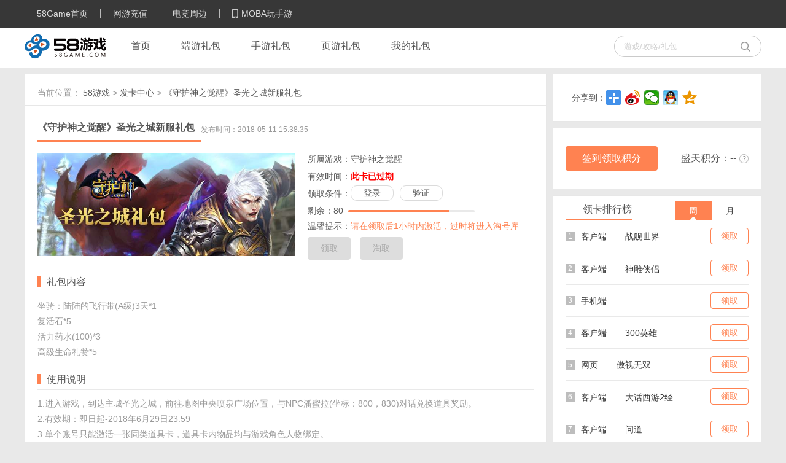

--- FILE ---
content_type: text/html; charset=utf-8
request_url: http://www.58game.com/card/item/3131
body_size: 7663
content:
<!DOCTYPE html><html><head><meta charset="UTF-8"><title>守护神之觉醒_《守护神之觉醒》圣光之城新服礼包_《守护神之觉醒》圣光之城新服礼包怎么激活_《守护神之觉醒》圣光之城新服礼包怎么领_58Game发号中心</title><meta content="《守护神之觉醒》圣光之城新服礼包,守护神之觉醒激活码,守护神之觉醒网吧礼包,守护神之觉醒新手卡,守护神之觉醒淘卡,守护神之觉醒58Game卡" name="keywords"><meta content="58Game发卡中心为玩家提供海量的游戏礼包,网吧专属特权礼包,网吧专属特权,新手卡,激活码,赶快免费领取吧" name="description"><link rel="stylesheet" href="//resource.58game.com/css/ST_58game.css" /><script type="text/javascript">    var ST = {
        // 资源路径
        PATH: {
            JS: "//resource.58game.com/js/", //JS路径
            JSTMP: "/modules/public/html/", //JS模板路径
            IMAGE: "",    //图片路径
            CSS: "//resource.58game.com/css/",      //CSS路径
            URL: "/card",
            UPLOAD:"//resource.58game.com/uploads/",           //上传图片目录
            ROOT: "/",            //网站根目录
            VCODE: "",            //获取验证码路径
            EDITORCSS:'',          //百度编辑器CSS样式路径
            ACTION: '/card/card',
            MODULES: '/modules',
            REGISTER: 'https://register.stnts.com/new/register.do?channelId=202&from=58game&fromurl=http%3A%2F%2Fwww.58game.com',
            FORGETPWD: 'https://register.stnts.com/new/findpwd/step1.do',
            HOME: '//www.58game.com'
        }, 
        // 数据缓存
        CACHE: {},
        // 使用的JS模板
        JSTMP:{},
        //百度编辑器对象
        EDITORS:[],
        // 服务端使用的URL
        ACTION: {
            //上传地址
            UPLOAD: "",
            //百度编辑器上传地址
            UPLOADUEDITOR: "",
            UCENTERURL:"https://register.stnts.com",
            ENTERINFO: 'https://register.stnts.com/new/sso/ajaxAccountSsoStatus',
            GETINFO: '//www.58game.com/Account/verifyToken',
            CROSSLOGIN: 'https://register.stnts.com/new/sso/ajaxLoginSsoApi',
            CROSSLOGOUT: 'https://register.stnts.com/new/sso/logout',    //登出链接
            CLEARCACHE: '//www.58game.com/Account/clearUserSession',
            CLEARCOOKIE: '//www.58game.com/Account/clearUserCookie',
            LOGIN: 'https://register.stnts.com/index.html',
            GETSCORE: '//www.58game.com/Account/getScore',
            REGISTERURL: '//www.58game.com/U/doRegister'
        },
        // 服务端输出的数据
        PHPDATA: {
            ENTERINFO: 'app_id=5510f54c7fe142feba1affa5fa144de5&timestamp=1768777204000&sign=ef13b3310d02876b8016e11e70b192d5',
            userInfo: '',
			ISLOGIN:0,
            moviePath: '/modules/libs/ZeroClipboard/ZeroClipboard.swf',
            ISCAPTCHA: '1'
        },
        // 初始化后执行的方法（ST.todoList()前执行）
        TODOLIST: [],
        /*
            图片调整纠正
            @par  o 图片对象
            @eg
               onerror="ST.correctImg(this);"
        */
        correctImg:function(o){
            o.onerror = null;
            o.src = o.src.replace(/(_\d+_\d+)/,"");
        },
        // 页面空方法（用于HTML中执行ST方法，调用：ST.todo('方法名',参数1,...,参数N)）
        todo: function () {
        }
    };
</script><script type="text/javascript" src="/modules/libs/jquery/jquery.js"></script><script type="text/javascript" src="/modules/libs/seajs/dist/sea.js"></script><script type="text/javascript" src="/modules/config.js"></script><script src="https://webshow.stnts.com/webbd/webjs/ST.webBD.js"></script><script>var _hmt = _hmt || [];
(function() {
  var hm = document.createElement("script");
  hm.src = "//hm.baidu.com/hm.js?ea3c98bad9be59041572f6d8087a45de";
  var s = document.getElementsByTagName("script")[0]; 
s.parentNode.insertBefore(hm, s);
})();
</script><script>    (function(){
        var bp = document.createElement('script');
        var curProtocol = window.location.protocol.split(':')[0];
        if (curProtocol === 'https'){
            bp.src = "https://zz.bdstatic.com/linksubmit/push.js";
        }
        else{
            bp.src = 'http://push.zhanzhang.baidu.com/push.js';
        }
        var s = document.getElementsByTagName("script")[0];
        s.parentNode.insertBefore(bp, s);
    })();
</script><style>    .new_header .nav-default .attention a {width:auto;}
</style></head><script type="text/javascript" src="/modules/libs/jquery/jquery.js"></script><body class="bc-3"><!------------------header--------------------><div class="toolbar3"><div class="inner"><ul class="toolbar3-list"><li><a href="//www.58game.com" target="_blank">58Game首页</a></li><!--<li><a href="http://bbs.58game.com" target="_blank">玩家论坛</a></li>--><li><a href="https://billing.stnts.com/fulu/gameSelect.do" target="_blank">网游充值</a></li><li><a href="http://www.dayhao.com/tag/%E7%94%B5%E7%AB%9E%E5%91%A8%E8%BE%B9/" target="_blank">电竞周边</a></li><li class="last-child"><a href="http://www.mobawan.com" target="_blank"><i class="icon-phone"></i><span>MOBA玩手游</span></a></li><!--<li class="last-child"><a href="javascript:;" target="_blank"><i class="icon-phone"></i><span>游戏头条APP</span></a></li>--></ul><div class="backbone-view" data-view="view/login/headerLogin_v3"></div></div></div><div class="topnav3"><div class="inner"><a href="/" target="_blank" class="logo58 pull-left"></a><ul class="topnav3-list pull-left"><!--<li><a href="/news" target="_blank" class="current">首页</a></li>--><li><a href="/Card" >首页</a></li><li><a href="/card/gamePacks?ctype=&get_type=&runtime_env=1&initial=">端游礼包</a></li><li><a href="http://fahao.mobawan.com" target="_blank">手游礼包</a></li><li><a href="/card/gamePacks?ctype=&get_type=&runtime_env=2&initial=">页游礼包</a></li><li><a class="backbone-view" data-view="view/card/checkredirect" href="javascript:;" data-url="/Card/myPacks" >我的礼包</a></li></ul><div class="top-search pull-right"><form action="/Card/searchPage" method="get"><input type="text"  name="keyword" class="search-inp" placeholder="游戏/攻略/礼包"/><button type="submit" class="icon-search">Search</button></form></div></div></div><link rel="stylesheet" href="/resource/css/ST_58game.css"/><link rel="stylesheet" href="/resource/css/ST_58game_card_v4.css"/><script src="https://webshow.stnts.com/webbd/webjs/ST.webBD.js"></script><div class="main clearfix" style="margin-top: 10px;"><div class="w850 fl"><div class="boxcom"style="margin-top:0px;"><div class="positionTop">                当前位置：
                <a href="/" target="_blank">58游戏</a>                &gt;
                <a href="/card" target="_blank">发卡中心</a>                &gt;
                <span>《守护神之觉醒》圣光之城新服礼包</span></div><div class="lbbox"><h2><span>《守护神之觉醒》圣光之城新服礼包</span><font>发布时间：2018-05-11 15:38:35</font></h2><div class="ptb19 clearfix"><img class="fl" src="//resource.58game.com/uploads/cards/20180511/5af5487ad4a7d.jpg" alt="" width="420" height="168"><div class="lbtxt"><p>所属游戏：守护神之觉醒</p><p>有效时间：<span style="color: #FF0000;"><b>此卡已过期</b></span></p><p>领取条件：</p><div class="bfbbox"><span>剩余：80</span><div class="bfbSpan"><span data-percent="80"></span></div></div><p>温馨提示：<font>请在领取后1小时内激活，过时将进入淘号库</font></p><div class="lbbtnList_mess"><a href="javascript:;">登录<p>需登录后领取</p></a><a href="javascript:;">验证<p>需完成验证码验证</p></a></div><div class="lbbtnList_btn clearfix backbone-view" data-view="view/cardGetter/cg" data-target=".success_tip"><a href="javascript:;" class="btn-gray">领取</a><a href="javascript:;" class="btn-gray">淘取</a></div></div></div></div><div class="titbox"><h2><span>礼包内容</span></h2><p><p>坐骑：陆陆的飞行带(A级)3天*1</p><p>复活石*5</p><p>活力药水(100)*3</p><p>高级生命礼赞*5</p></p></div><div class="titbox"><h2><span>使用说明</span></h2><p>1.进入游戏，到达主城圣光之城，前往地图中央喷泉广场位置，与NPC潘蜜拉(坐标：800，830)对话兑换道具奖励。</p><p>2.有效期：即日起-2018年6月29日23:59</p><p>3.单个账号只能激活一张同类道具卡，道具卡内物品均与游戏角色人物绑定。</p><p><br /></p></div><div class="tit tit-2"><span>礼包推荐</span></div><div class="ulcom"><ul></ul></div></div></div><div class="w340 fr"><div class="boxcom" style="margin-top:0"><div class="ptb10 clearfix"><span class="fx_lab">分享到：</span><div class="bdsharebuttonbox"><a href="#" class="bds_more" data-cmd="more"></a><a href="#" class="bds_tsina" data-cmd="tsina" title="分享到新浪微博"></a><a href="#" class="bds_weixin" data-cmd="weixin" title="分享到微信"></a><a href="#" class="bds_sqq" data-cmd="sqq" title="分享到QQ好友"></a><a href="#" class="bds_qzone" data-cmd="qzone" title="分享到QQ空间"></a></div><script>window._bd_share_config={"common":{"bdSnsKey":{},"bdText":"","bdMini":"2","bdMiniList":false,"bdPic":"","bdStyle":"1","bdSize":"24"},"share":{}};with(document)0[(getElementsByTagName('head')[0]||body).appendChild(createElement('script')).src='http://bdimg.share.baidu.com/static/api/js/share.js?v=89860593.js?cdnversion='+~(-new Date()/36e5)];</script></div></div><div class="boxcom"><div class="ptb19"><a href="https://ucmall.stnts.com/page/index.do#mallTab=0" target="_blank" class="qdUrl">盛天积分：<span id="scorenum">--</span><p class="toptit">访问盛天用户中心，更多获取积分方式等你来拿</p></a><a href="javascript:;" class="qdBtn get-score">签到领取积分</a></div></div><div class="adbox"><script>ST.webBD.initBD("https://webshow.stnts.com/webbd/jsData/getbd92.js",{boxid:92});</script></div><div class="boxcom"><div class="tit tit4"><span>领卡排行榜</span></div><div class="lineTab js-tab"><div class="lineTab-tit jsTabTit"><a href="javascript:;" class="on">周</a><a href="javascript:;">月</a></div><div class="lineCon jsTabCon"><div class="lineConBox active jsContent"><!-- <div class="lineConBoxTop"><span class="icon">1</span><img src="//resource.58game.com/uploads/games/20140926/5424f8a34de23.jpg" width="120" height="70"><div class="lineConBoxTopTxt"><h2>战舰世界</h2><p>类型：客户端</p><a href="/card/item/0" target="_blank">领取</a></div></div> --><ul><li><a href="/card/item/0" target="_blank"><font class="lq_btn">领取</font><span>1</span><p>客户端<font>战舰世界</font></p></a></li><li><a href="/card/item/3376" target="_blank"><font class="lq_btn">领取</font><span>2</span><p>客户端<font>神雕侠侣</font></p></a></li><li><a href="/card/item/3366" target="_blank"><font class="lq_btn">领取</font><span>3</span><p>手机端<font></font></p></a></li><li><a href="/card/item/3354" target="_blank"><font class="lq_btn">领取</font><span>4</span><p>客户端<font>300英雄</font></p></a></li><li><a href="/card/item/3358" target="_blank"><font class="lq_btn">领取</font><span>5</span><p>网页<font>傲视无双</font></p></a></li><li><a href="/card/item/3391" target="_blank"><font class="lq_btn">领取</font><span>6</span><p>客户端<font>大话西游2经</font></p></a></li><li><a href="/card/item/3342" target="_blank"><font class="lq_btn">领取</font><span>7</span><p>客户端<font>问道</font></p></a></li><li><a href="/card/item/3383" target="_blank"><font class="lq_btn">领取</font><span>8</span><p>网页<font>热血战歌之创</font></p></a></li><li><a href="/card/item/3388" target="_blank"><font class="lq_btn">领取</font><span>9</span><p>客户端<font>梦幻西游电脑</font></p></a></li><li><a href="/card/item/3378" target="_blank"><font class="lq_btn">领取</font><span>10</span><p>客户端<font>笑傲江湖ol</font></p></a></li></ul></div><div class="lineConBox jsContent"><!-- <div class="lineConBoxTop"><span class="icon">1</span><img src="//resource.58game.com/uploads/games/20140926/5424f8a34de23.jpg" width="120" height="70"><div class="lineConBoxTopTxt"><h2>笑傲江湖ol</h2><p>类型：客户端</p><a href="/card/item/0" target="_blank">领取</a></div></div> --><ul><li><a href="/card/item/0" target="_blank"><font class="lq_btn">领取</font><span>1</span><p>客户端<font>战舰世界</font></p></a></li><li><a href="/card/item/3376" target="_blank"><font class="lq_btn">领取</font><span>2</span><p>客户端<font>神雕侠侣</font></p></a></li><li><a href="/card/item/3366" target="_blank"><font class="lq_btn">领取</font><span>3</span><p>手机端<font></font></p></a></li><li><a href="/card/item/3354" target="_blank"><font class="lq_btn">领取</font><span>4</span><p>客户端<font>300英雄</font></p></a></li><li><a href="/card/item/3358" target="_blank"><font class="lq_btn">领取</font><span>5</span><p>网页<font>傲视无双</font></p></a></li><li><a href="/card/item/3391" target="_blank"><font class="lq_btn">领取</font><span>6</span><p>客户端<font>大话西游2经</font></p></a></li><li><a href="/card/item/3342" target="_blank"><font class="lq_btn">领取</font><span>7</span><p>客户端<font>问道</font></p></a></li><li><a href="/card/item/3383" target="_blank"><font class="lq_btn">领取</font><span>8</span><p>网页<font>热血战歌之创</font></p></a></li><li><a href="/card/item/3388" target="_blank"><font class="lq_btn">领取</font><span>9</span><p>客户端<font>梦幻西游电脑</font></p></a></li><li><a href="/card/item/3378" target="_blank"><font class="lq_btn">领取</font><span>10</span><p>客户端<font>笑傲江湖ol</font></p></a></li></ul></div></div></div></div><div class="boxcom"><div class="tit tit-5"><span>领号说明</span></div><div class="ptb19 line25"><p>1.领取的礼包会在一定时间内进入淘卡区，请及时激活以免礼包被其他玩家领取。</p><p>2.在淘号区存在的卡号均可能被他人领取过，很可能无法使用。</p><p> 3.如果有幸获得可用的礼包，建议您立即使用，以免被他人淘走。</p></div></div></div></div><div class="tkbg" id="tkbg"><div class="tk_con"><span class="tk_con_close"></span><div class="tkMain" style="display: none;"><div class="tkMainc"><div class="clearfix"><div class="ewmbox"><img src="/resource/images/card/images/card_ewm.png" style="display: block;width: 100%;height: 100%;"><p>MoBaWan公众号</p></div><div class="formbox"><h2 style="padding-top: 0;">请进行手机号短信验证</h2><p id="js-tips" class="js-tip"></p><div class="formlist" style="margin-top: 30px;"><label>手机号：</label><div class="inpbox"><input type="text" class="tk_inp_phone" id="tk_inp_phone"></div></div><div class="formlist"><label>校验码：</label><div class="inpbox"><input type="text" name="" class="w160 tk_inp_yzm" style="width:137px;"><a href="javascript:;" class="jybtn yzm" id="yzm">获取校验码</a></div></div><a id="tk_btn" href="javascript:;" class="tk-btn">提交</a></div></div><p class="messbox">注：为了保证优质卡片不被不法人员恶意淘走谋取暴力，保证玩家利益，需进行手机验证。</p></div></div><div class="tkMain" style="display: none;"><div class="tkMainc"><div class="clearfix"><div class="ewmbox"><img src="/resource/images/card/images/card_ewm.png"><p>58game官方网站</p></div><div class="formbox"><h2 style="padding-top:30px;">恭喜你，领取成功!</h2><div class="formlist" style="margin-top: 20px;"><label>卡号：</label><div class="inpbox"><input type="text" name="" class="w160 js-copy" value="" id="getcard"><a href="javascript:;" class="jybtn" id="copyBut">复制</a></div></div></div></div><p class="messbox">注：请尽快使用，1小时后进入淘卡区。</p></div></div><div class="tkMain" style="display: none;"><div class="tkMainc"><div class="clearfix"><div class="ewmbox"><img src="/resource/images/card/images/card_ewm.png"><p>58game官方网站</p></div><div class="formbox clearfix backbone-view" data-view="view/cardGetter/cg" data-target=".success_tip"><h2 style="padding-top:30px;">恭喜你，淘号成功!</h2><div class="formlist" style="margin-top: 20px;"><label>卡号：</label><div class="inpbox"><input type="text" name="" class="w160" value="" class="js-copyTao" id="taocard"><a href="javascript:;" class="jybtn" id="copyButTao">复制</a></div></div><a href="javascript:;" class="tk-btn ">再陶一次</a></div></div><p class="messbox">注：此卡已经被淘<span id="Taonum">0</span>次，您可以无限制淘卡。</p></div></div><!---------预定弹窗---------><div class="tkMain" style="display: none;"><div class="tkMainc"><div class="clearfix"><div class="ewmbox"><img src="/resource/images/card/images/card_ewm.png" style="display: block;width: 100%;height: 100%;"><p>MoBaWan公众号</p></div><div class="formbox"><h2 style="padding-top: 0;">预约资格</h2><form action="" id="jsBookForm"><input type='hidden' name="rid" value='3131'><p id="js-tips" class="js-tip"></p><div class="formlist" style="margin-top: 30px;"><label>QQ号：</label><div class="inpbox"><input type="text" class="tk_inp_phone" id="book_inp_qq" name="qq"></div></div><div class="formlist"><label>手机号：</label><div class="inpbox"><input type="text" class="tk_inp_phone" id="book_inp_phone" name="telphone"></div></div></form><a id="book_btn" href="javascript:;" class="tk-btn submit">提交</a></div></div><p class="messbox">预约结果以短信形式通知，需进行手机验证。</p></div></div><!---------预定成功---------><div class="tkMain" style="display: none;"><div class="tkMainc"><div class="clearfix"><div class="ewmbox"><img src="/resource/images/card/images/card_ewm.png" style="display: block;width: 100%;height: 100%;"><p>MoBaWan公众号</p></div><div class="formbox"><h2 style="padding-top: 10px;">恭喜你，获取预约资格！</h2><p style="padding-top: 40px;line-height: 25px;">请在预约发放时间截至后耐心等待预约结果，由于预约人数较多，你可能无法收到激活码/礼包，敬请谅解。</p></div></div></div></div></div></div><script type="text/javascript" src="/resource/js/ZeroClipboard.js"></script><script type="text/javascript" src="/modules/public/js/view/card/card_v3.js"></script><script>ST.PHPDATA.cardId = 3131;
</script><div class="links-list mt20"><div class="links-inner"><li><h4>新闻中心</h4><div class="clearfix"><a href="http://www.58game.com/wyxw/article-list-1.html" target="_blank">网游新闻</a><a href="http://www.58game.com/rwzf/article-list-1.html" target="_blank">人物专访</a><a href="http://www.58game.com/cyxw/article-list-1.html" target="_blank">产业新闻</a><a href="http://www.58game.com/spxw/article-list-1.html" target="_blank">视频新闻</a><a href="http://www.58game.com/ylxw/article-list-1.html" target="_blank">娱乐新闻</a></div></li><li><h4>新游戏</h4><div class="clearfix"><a href="http://www.58game.com/xyxsp/article-list-1.html" target="_blank">新游视频</a><a href="http://www.58game.com/newgame/newgametest" target="_blank">测试时间表</a><a href="http://www.58game.com/yxpc/article-list-1.html" target="_blank">新游评测</a><a href="http://www.58game.com/newgame/lists/type/1" target="_blank">新游动态</a></div></li><li><h4>互动中心</h4><div class="clearfix"><a href="http://www.58game.com/activity" target="_blank">热门活动</a></div></li><li><h4>热门网游</h4><div class="clearfix"><a href="http://lol.58game.com/" target="_blank">英雄联盟</a><a href="http://www.58game.com/shouwangxianfeng/" target="_blank">守望先锋</a><a href="http://cf.58game.com/" target="_blank">穿越火线</a><a href="http://nz.58game.com/" target="_blank">逆战</a><a href="http://ls.58game.com" target="_blank">炉石传说</a></div></li><li class="last-child"><h4>精彩图库</h4><div class="clearfix"><a href="http://tu.58game.com/Index/index/id/3" target="_blank">游戏同人</a><a href="http://tu.58game.com/Index/index/id/4" target="_blank">动漫杂烩</a></div></li></div></div><div class="footer-v3"><div class="footer-v3-inner"><ul class="footer-v3-links"><li><a href="http://hr.stnts.com/" target="_blank">加入我们</a><span>|</span></li><li><a href="http://www.58game.com/Guider/cardList" target="_blank">礼包导航</a><span>|</span></li><li><a href="http://www.58game.com/about/contact" target="_blank">联系我们</a><span>|</span></li><li><a href="http://www.58game.com/Guider/maplist" target="_blank">网站导航</a><span>|</span></li><li><a href="http://www.58game.com/Guider/gamelist" target="_blank">专区导航</a><span>|</span></li><li><a href="http://www.58game.com/static/custody/index.html" target="_blank">家长监护</a></li><li><a href="http://report.12377.cn:13225/toreportinputNormal_anis.do" target="_blank">网上有害信息举报专区</a><span>|</span></li></ul><div class="footer-v3-txt"><p>                &copy;<a href="http://www.stnts.com/" target="_blank">湖北盛天网络技术股份有限公司版权所有</a><a id="_pingansec_bottomimagesmall_shiming" href="http://si.trustutn.org/info?sn=656160927024485822908&certType=1" style="background-image:none; width: 90px;margin-left:10px;margin-right:10px;"><img src="/resource/image/bottom_small_img.png"/></a>|
                <a  key ="5492600b3b05a3da0fbca69a"  logo_size="83x30"  logo_type="realname"  href="http://www.anquan.org" style="background-image:none;width: 90px;margin-left:10px;margin-top:5px;"><script src="//static.anquan.org/static/outer/js/aq_auth.js"></script></a></p><p style="position: relative;left: 0;top: 7px;"><a target="_blank" href="http://www.beian.gov.cn/portal/registerSystemInfo?recordcode=42018502000165"><img src="/resource/images/beian.png" style="position: relative;left: 0;top: 5px;margin-right: 3px;"/>鄂公网安备 42018502000165号</a>&nbsp;|&nbsp;
                <a href="/resource/image/img_stnts_zzjyxk.jpg" target="_blank">工信部备案号 鄂B2-20110110</a>&nbsp;|&nbsp;
                <a href="http://sq.ccm.gov.cn:80/ccnt/sczr/service/business/emark/toDetail/2D4DB67C294048D7BB30312A280336EE " style="position: relative;left: 0;top: 5px;margin-right: 2px;" target="_blank"><img style="width: 20px;height: 20px;" src="/resource/images/wenhua_20_20.png"></a><a href="/resource/images/stnts_idcard.jpg" target="_blank">鄂网文[2011]0298-013号</a>&nbsp;|&nbsp;
                <span>版权投诉邮箱：zhichan@stnts.com</span></p></div></div></div><script type="text/javascript" src="/modules/libs/seajs/dist/sea.js"></script><script type="text/javascript" src="/modules/libs/jquery_lazyload-master/jquery.lazyload.js"></script><script type="text/javascript" src="/modules/config.js"></script><script>    var _hmt = _hmt || [];
    (function() {
        var hm = document.createElement("script");
        hm.src = "//hm.baidu.com/hm.js?ea3c98bad9be59041572f6d8087a45de";
        var s = document.getElementsByTagName("script")[0];
        s.parentNode.insertBefore(hm, s);
    })();
</script><script type="text/javascript" src="/modules/libs/gt.js"></script>

--- FILE ---
content_type: text/html
request_url: http://www.58game.com/modules/public/html/global/popup/alert.html
body_size: 150
content:
<p class="mt15 js-desc"><%= obj.desc %></p>
<p class="text-center mt35">
	<a class="btn-pop confirm" href="javascript:;">确定</a>
</p>

--- FILE ---
content_type: text/html
request_url: http://www.58game.com/modules/public/html/global/mask.html
body_size: 54
content:
<div class="mask"></div>

--- FILE ---
content_type: text/html
request_url: http://www.58game.com/modules/public/html/login/popupLogin.html
body_size: 528
content:

<div style="width: 640px;height: 475px;">
    <iframe src="" width="100%" height="100%" frameborder="0" id="jsLoginFrame"></iframe>
</div>

<!--<form>-->
  <!--<ul>-->
   <!--<li class="ipt_li"><label class="ipt_user"></label><input type="text" class="ipt js-ipt" placeholder="用户名/手机号" name="passport" data-type="user"></li>-->
    <!--<li class="ipt_li"><label class="ipt_psd"></label><input type="password" class="ipt js-ipt" placeholder="请输入密码" name="password" data-type="loginpass"></li>-->
    <!--<li class="main-err-area"></li>-->
    <!--<li class="login_btn">-->
        <!--<a class="btn-pop submit" href="javascript:;">立即登录</a>-->
        <!--<a class="text-gray" target="_blank" href="<%= ST.PATH.FORGETPWD %>" style="padding: 0 30px;">忘记密码?</a>-->
        <!--<a class="text-red" target="_blank" href="<%= ST.PATH.REGISTER %>" >新用户注册>></a>-->
    <!--</li>-->
  <!--</ul>-->
<!--</form>-->



--- FILE ---
content_type: text/html
request_url: http://www.58game.com/modules/public/html/register/popupRegister.html
body_size: 732
content:
<form action="">
    <ul class="list-gameid list-rst">
        <li><label for="">帐号</label><input type="text" name="passport" class="ipt js-ipt" placeholder="4-20个字符、英文、字母、以及下划线" data-type="reg" data-usermsg="帐号格式不正确"><div class="err-area-hide"></div></li>
        <li><label for="">密码</label><input type="password" name="password" class="ipt js-ipt" placeholder="密码6-16个字符" data-type="pass" data-passmsg="密码格式不正确"><div class="err-area-hide"></div></li>
        <li><label for="">邮箱</label><input type="text" name="email" class="ipt js-ipt" placeholder="常用邮箱，方便找回密码" data-type="email" data-emailmsg="邮箱格式不正确"><div class="err-area-hide"></div></li>
        <li class="code"><label for="">验证码</label><input type="text" name="verifyCode" class="ipt js-ipt" placeholder="请输入校验码" data-type="vcode">
            <img src="<%= ST.PATH.HOME %>/u/getVerifyCode" alt="" class="code_img js-code"/><div class="err-area"></div></li>
        <li class="main-err-area pl55"></li>
        <li class="ml60 pt20"><a class="btn-pop btn-pop-big submit" href="javascript:;"><b style="font: 14px;">注册</b><small>并同意以下注册协议</small></a>
            <a href="<%= ST.ACTION.UCENTERURL %>/protocol/reg.html" target="_blank" class="ml20 text-gray">《用户服务协议》</a>
            
        
        </li>
    </ul>
</form>

--- FILE ---
content_type: text/css
request_url: http://resource.58game.com/css/ST_58game.css
body_size: 34140
content:
body,fieldset,input,textarea,select,button,h1,h2,h3,h4,h5,h6,p,ul,ol,dl,dd,blockquote,pre,hr{margin:0}i{font-style:normal}fieldset,legend,input,button,ul,ol{padding:0}iframe,fieldset,img{border:none}body{font-family:"microsoft yahei",tahoma,arial,sans-serif;font-size:12px;line-height:20px;color:#333}table{border-collapse:collapse;border-spacing:0}input,textarea,select,button{font-family:"microsoft yahei",tahoma,arial,sans-serif;border:none}input,button{overflow:visible;*zoom:1}cite{font-style:normal}address{font-style:normal}abbr{cursor:help;border-bottom:1px dotted #999}h1,h2,h3,h4,h5,h6{font-weight:600}h1{font-size:36px}h2{font-size:30px}h3{font-size:24px}h4{font-size:18px}h5{font-size:14px}h6{font-size:12px}ul,ol{list-style:none}hr{height:0;line-height:0}a{text-decoration:none}.clearfix{*zoom:1}.clearfix:before,.clearfix:after{display:table;content:"";line-height:0}.clearfix:after{clear:both}.inline-block{display:inline-block;*display:inline;*zoom:1}.inline{display:inline}.block,.show,.on{display:block}.none,.hide,.off{display:none}.pull-left,.pull-right{*display:inline;*zoom:1}.pull-left{float:left}.pull-right{float:right}.hidden-ellipsis{overflow:hidden;*zoom:1;text-overflow:ellipsis}.hidden-nowrap{overflow:hidden;*zoom:1;white-space:nowrap}.hidden-nowrap-ellipsis{overflow:hidden;*zoom:1;white-space:nowrap;text-overflow:ellipsis}.break-letter{word-break:break-all;white-space:pre-wrap}.break-word{word-wrap:break-word;white-space:pre-wrap}.replace{overflow:hidden;*zoom:1;text-indent:-999px;letter-spacing:-999px}.mb0{margin-bottom:0}.m5{margin:5px}.m10{margin:10px}.m15{margin:15px}.m20{margin:20px}.m25{margin:25px}.m30{margin:30px}.m35{margin:35px}.m40{margin:40px}.m45{margin:45px}.m50{margin:50px}.mt5{margin-top:5px}.mt10{margin-top:10px}.mt15{margin-top:15px}.mt20{margin-top:20px}.mt25{margin-top:25px}.mt30{margin-top:30px}.mt35{margin-top:35px}.mt40{margin-top:40px}.mt45{margin-top:45px}.mt50{margin-top:50px}.mr5{margin-right:5px}.mr10{margin-right:10px}.mr15{margin-right:15px}.mr20{margin-right:20px}.mr25{margin-right:25px}.mr30{margin-right:30px}.mr35{margin-right:35px}.mr40{margin-right:40px}.mr45{margin-right:45px}.mr50{margin-right:50px}.mr80{margin-right:80px}.mb5{margin-bottom:5px}.mb10{margin-bottom:10px}.mb15{margin-bottom:15px}.mb20{margin-bottom:20px}.mb25{margin-bottom:25px}.mb30{margin-bottom:30px}.mb35{margin-bottom:35px}.mb40{margin-bottom:40px}.mb45{margin-bottom:45px}.mb50{margin-bottom:50px}.ml5{margin-left:5px}.ml10{margin-left:10px}.ml15{margin-left:15px}.ml20{margin-left:20px}.ml25{margin-left:25px}.ml30{margin-left:30px}.ml35{margin-left:35px}.ml40{margin-left:40px}.ml45{margin-left:45px}.ml50{margin-left:50px}.ml55{margin-left:55px}.mt20-m{margin-top:-20px}.ml80{margin-left:80px}.ml60{margin-left:60px}.mt2{margin-top:2px}.p5{padding:5px}.p10{padding:10px}.p15{padding:15px}.p20{padding:20px}.p25{padding:25px}.p30{padding:30px}.p35{padding:35px}.p40{padding:40px}.p45{padding:45px}.p50{padding:50px}.pt10{padding-top:10px}.pl{padding-left:30px}.pt20{padding-top:20px}.pr5{padding-right:5px}.pb10{padding-bottom:10px}.pb15{padding-bottom:15px}.pr20{padding-right:20px}.pr30{padding-right:30px}.pl10{padding-left:10px}.pl30{padding-left:30px}.pl35{padding-left:35px}.pl55{padding-left:55px}.pb6{padding-bottom:6px}.pb7{padding-bottom:7px}.disabled,.disabled:hover{cursor:default !important;text-decoration:none !important;opacity:.5;filter:progid:DXImageTransform.Microsoft.Alpha(opacity=50)}.text-left{text-align:left}.text-center{text-align:center}.text-right{text-align:right}.text-top{vertical-align:top}.text-middle{vertical-align:middle}.text-bottom{vertical-align:bottom}.red{color:#f00}.text-white{color:#fff}.text-black{color:#000}.text-gray{color:#999}.text-dgray{color:#666}.text-red{color:#dd551b}.text-orange{color:#FF9E00}.text-yellow{color:#fff100}.text-green{color:#85C54E}.text-cyan{color:#00a0e9}.text-blue{color:#00f}.text-purple{color:#9E00FF}.text-pink{color:#e4007f}.text-qblue{color:#7fb8dd}.bg-white{background-color:#fff}.bg-black-10{background-color:#e6e6e6}.bg-black-20{background-color:#ccc}.bg-black-30{background-color:#b3b3b3}.bg-black-40{background-color:#999}.bg-black-50{background-color:#808080}.bg-black-60{background-color:#666}.bg-black-70{background-color:#4d4d4d}.bg-black-80{background-color:#333}.bg-black-90{background-color:#191919}.bg-black{background-color:#000}.bg-red{background-color:#dd551b}.bg-orange{background-color:#FF9E00}.bg-yellow{background-color:#fff100}.bg-green{background-color:#85C54E}.bg-cyan{background-color:#00a0e9}.bg-blue{background-color:#00f}.bg-purple{background-color:#9E00FF}.bg-pink{background-color:#e4007f}.btn{display:inline-block;*display:inline;*zoom:1;cursor:pointer;border:none;text-align:center;vertical-align:middle}.btn:disabled{cursor:default}.btn{color:#fff !important;font-size:12px}.btn:focus{outline:none}.btn-yellow{background-color:#ea9011}.btn-yellow:hover{background-color:#f7aa3d}.btn-red{background-color:#ec6e60}.btn-red:hover{background-color:#f38275}.btn-blue{background-color:#3d95cf}.btn-blue:hover{background-color:#53a7df}.btn-green{background-color:#78a74e}.btn-green:hover{background-color:#90c561}.btn-orange{background-color:#ea9011}.btn-orange:hover{background-color:#f3a02b}.btn-gray{background-color:#666}.btn-gray:hover{background-color:#999}.btn{padding:2px 12px;-webkit-border-radius:2px;-moz-border-radius:2px;border-radius:2px;-webkit-background-clip:padding-box;-moz-background-clip:padding;background-clip:padding-box}.btn-rank{width:20px;height:20px;padding:0;line-height:20px;text-align:center}.btn-lgt{padding:10px 40px;font-size:18px}.form-search{background:url("../images/search_bg.png") no-repeat;width:325px;height:32px;line-height:32px;margin-top:10px;position:relative;z-index:2}.form-search input{padding:0 10px;line-height:32px\9;height:32px;color:#999;width:275px;border:none;background:none;float:left}.form-search .form-btn{background:none;cursor:pointer;border:none;text-indent:-9999px;width:20px}.form-default{width:400px;margin:0 auto}.form-default h5{font-weight:normal;color:#fff;line-height:25px}.form-default .dropdown-normal .dropdown-label{width:120px}.form-default .list-form li{height:22px;line-height:22px;margin-top:5px}.form-default .list-form li label{float:left;width:70px;margin-right:10px;text-align:right}.form-default .list-form li .red{color:#f00;padding-right:5px}.form-default .list-form li .ipt{background-color:#FFFFFF;border:1px solid #ABADB3;color:#000000;height:22px;line-height:22px;width:170px;margin-right:10px}.table{width:100%}.table-default{color:#666;background-color:#fff;border-collapse:collapse;font-size:14px;border:1px solid #dfdddd}.table-default th,.table-default td{padding:5px 10px;text-align:left;overflow:hidden;*zoom:1;white-space:nowrap;text-overflow:ellipsis;height:37px}.table-default thead{color:#333;background-color:#fff;font-weight:normal}.table-default thead tr{background:#fdfdfd}.table-default thead th{font-weight:bold;border-bottom:1px solid #efeeee}.table-default tbody tr:nth-child(even){background-color:#fbfbfb}.table-rank{table-layout:fixed}.table-rank th{background:#f6f6f6;color:#999;font-weight:normal;overflow:hidden;*zoom:1;white-space:nowrap;text-overflow:ellipsis;line-height:28px;height:28px;text-align:left}.table-rank tbody td{padding:0;border-bottom:1px solid #eee;line-height:28px;height:28px;text-align:left;overflow:hidden;*zoom:1;white-space:nowrap;text-overflow:ellipsis}.table-rank .tab-rank-hidden{width:95%;overflow:hidden;*zoom:1;white-space:nowrap;text-overflow:ellipsis;height:100%;display:block}.table-rank .btn-greengc,.table-rank .btn-redgc{display:block;width:33px;height:20px;color:#fff;line-height:20px;text-align:center;background:url(../images/gc_bg.gif) 0 0}.table-rank .btn-redgc{background:url(../images/gc_bg.gif) -33px 0}.table-packs{table-layout:fixed}.table-packs td{line-height:44px;overflow:hidden;*zoom:1;white-space:nowrap;text-overflow:ellipsis;text-align:left;height:44px;font-size:12px}.table-packs thead th{font-weight:bold;background:#f0f0f0;line-height:44px;height:44px;overflow:hidden;*zoom:1;white-space:nowrap;text-overflow:ellipsis;text-align:left;color:#666}.table-packs tbody a{color:#666;margin-right:10px}.table-packs tbody a:hover{color:#dd541b}.table-packs tbody .btn{color:#fff;line-height:24px;padding:2px 17px}.table-packs tbody .table-input{height:24px;line-height:24px;padding:0 10px;width:250px;border:1px solid #e6e4e4;vertical-align:middle}.table-center{color:#666;background-color:#fff;border-collapse:collapse}.table-center th,.table-center td{padding:0 10px;text-align:left;line-height:40px;height:40px;overflow:hidden;*zoom:1;text-overflow:ellipsis}.table-center thead th{font-weight:normal;color:#999;border-bottom:1px solid #dcdcdc;border-right:1px solid #dcdcdc;line-height:20px}.table-center tbody tr.even{background-color:#fcfcfc}ul.normal{list-style-type:disc}ul.normal ul{list-style-type:circle}ul.normal ul ul{list-style-type:square}ul.inline{*zoom:1}ul.inline:before,ul.inline:after{display:table;content:"";line-height:0}ul.inline:after{clear:both}ul.inline li{float:left}ol.normal{list-style-type:decimal}.dl-horizontal{*zoom:1}.dl-horizontal:before,.dl-horizontal:after{display:table;content:"";line-height:0}.dl-horizontal:after{clear:both}.dl-horizontal dt{float:left;overflow:hidden;*zoom:1;white-space:nowrap}.list li{overflow:hidden;*zoom:1;white-space:nowrap;text-overflow:ellipsis}ul.normal{padding-left:20px}ul.normal ul{padding-left:20px}ul.normal ul ul{padding-left:20px}ol.normal{padding-left:20px}dl.normal dd{padding-left:20px}.dl-horizontal{*zoom:1}.dl-horizontal:before,.dl-horizontal:after{display:table;content:"";line-height:0}.dl-horizontal:after{clear:both}.dl-horizontal dt{width:150px;text-align:right}.dl-horizontal dd{margin-left:160px}.list-news{height:277px;overflow:hidden;margin-bottom:20px}.list-news li{line-height:25px;padding-bottom:10px;border-bottom:1px solid #efefef;margin-bottom:11px}.list-news li h5{height:25px;overflow:hidden;*zoom:1;text-overflow:ellipsis}.list-news li h5 a{color:#333;font-size:16px}.list-news li h5 a:hover{color:#dd541b}.list-news li p{color:#999;height:25px;overflow:hidden;*zoom:1;text-overflow:ellipsis}.list-rank{padding:10px;width:278px}.list-rank li{line-height:30px;overflow:hidden;*zoom:1;text-overflow:ellipsis;height:30px;border-bottom:1px solid #eee}.list-rank li a{color:#333;margin-left:10px}.list-rank li a:hover{color:#dd541b}.list-rank li span{vertical-align:middle}.list-cardpack li{line-height:25px;margin-top:5px;background:#fff}.list-cardpack li .pull-left{width:140px;margin-left:10px;overflow:hidden;*zoom:1;white-space:nowrap;text-overflow:ellipsis;height:25px}.list-cardpack li .pull-right{background:url("../images/love-bg.png") no-repeat 3px center;padding-left:19px;margin-right:10px;width:39px;height:22px;line-height:22px;color:#ec6e60}.list-cardpack li .pull-right:hover{color:#fff;background:#ec6e60 url("../images/love-bg-hover.png") no-repeat 3px center;-webkit-border-radius:3px;-moz-border-radius:3px;border-radius:3px;-webkit-background-clip:padding-box;-moz-background-clip:padding;background-clip:padding-box}.list-cardpack li s{display:block;background:url("../images/arrow-top.png") no-repeat;width:9px;height:6px;overflow:hidden;margin-left:18px}.list-cardpack li .list-packtext{background:#f6f6f6;border:1px solid #f2f1f1;margin-top:-1px;height:30px;line-height:30px;color:#999;padding:0 10px}.list-cardpack li .list-packtext span{float:left}.list-cardpack li .list-packtext span.name{width:65px;height:30px;overflow:hidden;*zoom:1;white-space:nowrap;text-overflow:ellipsis;margin-right:10px;color:#666}.list-cardpack li .list-packtext span.time{float:right}.list-search{padding:10px 30px 30px;border:1px solid #d7d7d7;background:#fff}.list-search li{padding:15px 0;border-bottom:1px dashed #e2e2e2;color:#666}.list-search li h5{margin-bottom:10px;font-size:14px;font-weight:normal}.list-search li h5 a{color:#666}.list-search li h5 a:hover{color:#DD551B}.dl.h{*zoom:1}.dl.h:before,.dl.h:after{display:table;content:"";line-height:0}.dl.h:after{clear:both}.dl.h dt,.dl.h dd{float:left}.nav li{overflow:hidden;*zoom:1;white-space:nowrap}.nav a{display:block}.nav-inline,.nav-tabs{*zoom:1}.nav-inline:before,.nav-tabs:before,.nav-inline:after,.nav-tabs:after{display:table;content:"";line-height:0}.nav-inline:after,.nav-tabs:after{clear:both}.nav-inline li,.nav-tabs li{float:left}.nav-inline{*zoom:1}.nav-inline:before,.nav-inline:after{display:table;content:"";line-height:0}.nav-inline:after{clear:both}.nav-inline li{float:left}.nav-default{*zoom:1}.nav-default:before,.nav-default:after{display:table;content:"";line-height:0}.nav-default:after{clear:both}.nav-default li{float:left;margin-right:10px;font-size:12px;height:36px;line-height:36px}.nav-default a{color:#5d5d5d;display:block}.nav-default .attention{padding-top:7px;height:29px;line-height:29px;width:300px}.nav-default .attention a{width:62px;height:22px}.nav-default .official_website{padding-right:20px;background:url("../images/v.jpg") no-repeat right center;font-size:14px}.nav-default .official_website a{color:#0071bc}.nav-login li{float:left;line-height:36px;margin-right:5px}.nav-login li a{padding:5px 10px;color:#5d5d5d}.nav-login li a:hover{color:#fff;background:#dd541b;text-decoration:none}.nav-menu li{margin-left:40px;_display:inline}.nav-menu li a{color:#fff;font-size:18px;font-weight:bold}.nav-menu li a:hover,.nav-menu li a.current{color:#fff4b8;background:url("../images/menu_selected.png") center bottom no-repeat}.nav-search{border:1px solid #e6e4e4;color:#999;background:#fff;width:278px;left:20px;position:absolute;top:32px;z-index:9}.nav-search li{line-height:42px;background:#fff;border-bottom:1px solid #f3f3f3;padding-left:20px}.nav-search li.current{border-bottom:none;background:#f6f6f6;line-height:32px}.nav-search li .text-red{color:#dd541b;line-height:32px}.nav-search li a{color:#999}.nav-game{*zoom:1}.nav-game:before,.nav-game:after{display:table;content:"";line-height:0}.nav-game:after{clear:both}.nav-game li{float:left;margin-left:2px;_dispaly:inline;margin-bottom:5px}.nav-game li a{float:left;padding-left:18px;width:92px;line-height:24px;font-size:14px;color:#666}.nav-game li a:hover,.nav-game li a.current{color:#fff;background:#dd541b url(../images/nav-gamebg.jpg) no-repeat 90px center}.nav-packs{border-bottom:2px solid #dcdcdc;height:38px}.nav-packs li{float:left;margin-right:40px}.nav-packs li a{float:left;font-size:18px;color:#666;line-height:38px;height:38px;font-weight:bold}.nav-packs li a:hover{color:#dd541b;border-bottom:2px solid #dd541b}.nav-packs li.current a{color:#dd541b;border-bottom:2px solid #dd541b}.nav-member{height:36px;border-bottom:1px solid #d5d5d5;_border:none}.nav-member li{margin-right:0;font-size:12px;width:100px;height:41px;text-align:center}.nav-member li s{height:5px;display:block;oveflow:hidden;margin:0 auto}.nav-member li a{color:#5d5d5d;display:block;height:36px;line-height:36px;border-bottom:1px solid #d5d5d5}.nav-member li a:hover{color:#dd541b;border-bottom:1px solid #dd541b}.nav-member li.current a{color:#dd541b;border-bottom:1px solid #dd541b}.nav-member li.current s{width:0;height:0;overflow:hidden;line-height:0;font-size:0;vertical-align:middle;border-top:5px solid #dd541b;border-bottom:0 none;border-left:5px solid transparent;border-right:5px solid transparent;_color:#FF3dd5;_filter:chroma(color=#FF3dd5)}.nav-yx{width:100%;border-bottom:1px solid #d5d5d5;height:31px;*margin-top:-20px;_overflow:hidden}.nav-yx li{float:right;margin-right:5px;width:65px}.nav-yx li a{color:#666;display:block;text-align:center;height:30px;line-height:30px}.nav-yx li a:hover{border:1px solid #e6e4e4;border-bottom:1px solid #fff;color:#dd541b;font-weight:bold}.nav-yx li.current a{border:1px solid #e6e4e4;border-bottom:1px solid #fff;color:#dd541b;font-weight:bold}.dropdown-default{position:relative;z-index:98}.dropdown-default .dropdown-toggle{*zoom:1;position:relative;z-index:98;display:block;height:36px;line-height:36px;padding:0 8px}.dropdown-default .dropdown-toggle:before,.dropdown-default .dropdown-toggle:after{display:table;content:"";line-height:0}.dropdown-default .dropdown-toggle:after{clear:both}.dropdown-default .dropdown-label,.dropdown-default .dropdown-icon{float:left;display:block}.dropdown-default .dropdown-icon .icon{display:block;background:url("../images/all_sitebg.jpg") center center no-repeat;width:16px;height:16px;margin-top:12px}.dropdown-default .dropdown-panel{display:none;position:absolute;top:100%;left:0;z-index:98;margin-top:-1px;background-color:#fff;border:1px solid #ccc}.dropdown-default.active .dropdown-toggle{padding:0 7px;background-color:#fff;border-left:1px solid #ccc;border-right:1px solid #ccc;z-index:99}.dropdown-default.active .dropdown-panel{display:block}.dropdown-select{position:relative}.dropdown-select .dropdown-toggle{z-index:98;display:block;height:22px;line-height:22px;padding:0 8px;border:1px solid #DCE0E1;background:#fff;overflow:hidden;*zoom:1;text-overflow:ellipsis}.dropdown-select .dropdown-toggle:before,.dropdown-select .dropdown-toggle:after{display:table;content:"";line-height:0}.dropdown-select .dropdown-toggle:after{clear:both}.dropdown-select .dropdown-label,.dropdown-select .dropdown-icon{float:left;display:block;color:#333}.dropdown-select .dropdown-label{width:75px}.dropdown-select .dropdown-icon .icon{display:block;background:url("../images/select_on.gif") right center no-repeat #fff;width:14px;height:22px}.dropdown-select .dropdown-panel{display:none;position:absolute;top:100%;left:0;z-index:98;margin-top:2px;background:#f5f5f5;width:100%}.dropdown-select .dropdown-panel li{border-bottom:1px solid #DDDDDD;border-top:1px solid #FFFFFF;display:block;height:22px;white-space:nowrap;margin:0}.dropdown-select .dropdown-panel li a{display:block;height:22px;line-height:22px;padding-top:1px;text-indent:2px;width:100%;color:#333}.dropdown-select .dropdown-panel li a:hover{background:#E5F3DC;color:#ed5300}.dropdown-select.active .dropdown-panel{display:block}.dropdown-normal{position:relative;display:inline-block;*display:inline;*zoom:1}.dropdown-normal .dropdown-toggle{display:block;height:22px;line-height:22px;padding:0 8px;border:1px solid #DCE0E1;background:#fff;overflow:hidden;*zoom:1;white-space:nowrap;text-overflow:ellipsis}.dropdown-normal .dropdown-toggle:before,.dropdown-normal .dropdown-toggle:after{display:table;content:"";line-height:0}.dropdown-normal .dropdown-toggle:after{clear:both}.dropdown-normal .dropdown-label,.dropdown-normal .dropdown-icon{float:left;display:block;color:#333}.dropdown-normal .dropdown-label{width:75px}.dropdown-normal .dropdown-icon .icon{display:block;background:url("../images/select_on.gif") right center no-repeat #fff;width:14px;height:22px}.dropdown-normal .dropdown-panel{display:none;position:absolute;top:100%;left:0;z-index:98;margin-top:2px;border:1px solid #d7d7d7;background:#fff;width:99%;max-height:130px;_height:expression(this.scrollHeight > 130 ? '130px' : 'auto');overflow-y:auto}.dropdown-normal .dropdown-panel .dropdown-menu{padding-bottom:10px}.dropdown-normal .dropdown-panel .dropdown-menu li{display:block;height:25px;margin:0;width:100% !important;padding:0 !important}.dropdown-normal .dropdown-panel .dropdown-menu li a{display:block;height:25px;line-height:25px;padding-top:1px;text-indent:10px;width:100%;overflow:hidden;*zoom:1;white-space:nowrap;text-overflow:ellipsis;color:#999}.dropdown-normal .dropdown-panel .dropdown-menu li a:hover{background:#78a6dd;color:#fff}.dropdown-normal.active .dropdown-panel{display:block}.navbar{*zoom:1}.navbar:before,.navbar:after{display:table;content:"";line-height:0}.navbar:after{clear:both}.navbar-orange{background:#d3443e}.navbar-blue{background:#1e7ebd}.navbar-green{background:#579c47}.navbar-purple{background:#7655a5}.navbar-red{background:#c00}.panel-hd{*zoom:1}.panel-hd:before,.panel-hd:after{display:table;content:"";line-height:0}.panel-hd:after{clear:both}.panel-title{*display:inline;*zoom:1;float:left}.panel-subtitle{*display:inline;*zoom:1;float:left}.panel-more{*display:inline;*zoom:1;float:right}.pannel-default .panel-hd .pull-right a{font-size:14px;color:#333}.pannel-default .panel-hd .pull-right a:hover{color:#DD551B}.pannel-default .panel-title{font-size:18px;color:#333;font-weight:bold;padding-bottom:15px}.pannel-default .panel-subtitle{font-size:12px;color:#999;padding-left:30px}.pannel-default .panel-more{background:url("../images/q.jpg") no-repeat left center;padding-left:15px;color:#999}.panel-select{border:1px solid #D8D8D8;background:#fff;padding:15px;color:#999;margin-bottom:10px}.panel-select h3{font-size:18px;color:#333}.panel-select .dl{margin-top:15px;padding-left:42px}.panel-select .dl dt{margin:0 0 0 -42px;background:url("../images/dt_bg.gif") no-repeat;color:#fff;width:38px;padding-left:4px;height:17px;line-height:17px;overflow:hidden}.panel-select .dl dd{margin-bottom:5px}.panel-select .dl dd a{margin-right:10px;white-space:nowrap;padding:3px 5px}.panel-select .dl dd a.dl-a{color:#666}.panel-select .dl dd a.dl-a:hover{color:#fff;background:#dd541b}.panel-select .dl dd a.current{color:#fff;background:#dd541b}.pannel-navigation{margin-bottom:20px}.pannel-navigation .pannel-title{color:#333;font-weight:normal;font-size:14px;margin-bottom:10px}.pannel-navigation .nav li{float:left;width:136px;height:29px;line-height:29px;margin-right:10px;width:175px;border:1px solid #ccc;background:#f9f9f9;padding:0 10px;margin-bottom:5px}.pannel-navigation .nav li a{float:left;color:#333;font-size:12px;width:175px;overflow:hidden;white-space:nowrap}.pannel-navigation .nav li:hover,.pannel-navigation .nav li.current{border:1px solid #0099cc;background:#f8fdff}.pannel-navigation .nav li:hover a,.pannel-navigation .nav li.current a{color:#0099cc}.pannel-navigation .nav-green li:hover,.pannel-navigation .nav-green li.current{border:1px solid #61B44E}.pannel-navigation .nav-green li:hover a,.pannel-navigation .nav-green li.current a{color:#61B44E}.thumb.h{*zoom:1}.thumb.h:before,.thumb.h:after{display:table;content:"";line-height:0}.thumb.h:after{clear:both}.thumb.h .thumb-image,.thumb.h .thumb-option{float:left}.thumb-image{display:block}.thumb-image img{display:block;width:100%;height:100%;background-color:#eee}.thumb-group{*zoom:1}.thumb-group:before,.thumb-group:after{display:table;content:"";line-height:0}.thumb-group:after{clear:both}.thumb-group .thumb{float:left}.thumb-cards .thumb-image{width:690px;height:277px}.thumb-cards .thumb-option .thumb-title{margin-top:-48px;height:48px;line-height:48px;background:rgb(0, 0, 0) transparent;background:rgba(0,0,0,0.8);filter:progid:DXImageTransform.Microsoft.gradient(startColorstr=#cc000000, endColorstr=#cc000000);-ms-filter:"progid:DXImageTransform.Microsoft.gradient(startColorstr=#cc000000, endColorstr=#cc000000)";position:relative;z-index:1;color:#999;font-size:18px;font-weight:normal;padding:0 20px;text-align:center;overflow:hidden;*zoom:1;white-space:nowrap;text-overflow:ellipsis}.thumb-cards .thumb-option .thumb-title .text-red{color:#dd541b}.thumb-cards .thumb-option .thumb-title .text-blue{color:#0071bc}.thumb-cards .thumb-option .thumb-title .pull-right{font-size:12px}.thumb-cards .thumb-option .thumb-content{height:55px;padding:7px 0 7px 10px;background:#000}.thumb-cards .thumb-option .thumb-content .btn{width:215px;height:55px;margin-right:7px;padding:0}.thumb-cards .thumb-option .thumb-content .btn span{color:#fff8d7}.thumb-cards .thumb-option .thumb-content .btn strong{font-size:18px;margin-top:8px;display:block}.thumb-video{padding-left:15px}.thumb-video li{float:left;margin-right:15px;width:126px;padding-bottom:10px}.thumb-video li .thumb-image{height:70px;margin-bottom:5px}.thumb-video li .thumb-option{width:126px;text-align:center}.thumb-video li .thumb-option a{display:block;font-size:12px;color:#666;height:20px;line-height:20px;overflow:hidden;*zoom:1;text-overflow:ellipsis}.thumb-video li .thumb-option a:hover{color:#dd541b}.thumb-video-dj .thumb-image{position:relative}.thumb-video-dj .thumb-image .video-bg{position:absolute;width:34px;height:34px;top:50%;left:50%;margin:-17px 0 0 -17px;background:url(../images/video.png) 0 0 no-repeat}.thumb-prize{padding-left:15px}.thumb-prize li{float:left;margin-right:16px;width:180px;padding-bottom:15px}.thumb-prize li .thumb-image{height:180px;margin-bottom:5px}.thumb-prize li .thumb-option{width:180px;text-align:center}.thumb-prize li .thumb-option a{display:block;font-size:12px;height:20px;line-height:20px;overflow:hidden;*zoom:1;white-space:nowrap;text-overflow:ellipsis;text-align:left}.tab-toggle{*zoom:1}.tab-toggle:before,.tab-toggle:after{display:table;content:"";line-height:0}.tab-toggle:after{clear:both}.tab-toggle li{float:left;overflow:hidden;*zoom:1;white-space:nowrap}.tab-toggle a{display:block}.tab-content.active{display:block}.tab-default{position:relative}.tab-default .text-orange{position:absolute;top:30px;right:10px;color:#dd541b}.tab-default .nav-tabs li{width:116px;height:43px;line-height:43px;text-align:center;border:1px solid #e6e4e4;border-bottom:none;margin-right:-1px;font-size:16px;background:#ececec}.tab-default .nav-tabs a{color:#999}.tab-default .nav-tabs .current{background:#dd524c}.tab-default .nav-tabs .current a{color:#fff}.tab-default .tab-content{padding:0}.tab-rank{border:1px solid #e6e4e4;padding-top:10px;background:#fff;clear:both}.tab-rank .tab-title{color:#333;font-size:14px;padding-left:15px;float:left}.tab-rank .nav-tabs{float:right}.tab-rank .nav-tabs li{width:19px;height:22px;text-align:center;margin-right:5px;font-size:12px;background:url("../images/rank_bg.gif") no-repeat -19px 0}.tab-rank .nav-tabs a{color:#666;display:block;line-height:18px}.tab-rank .nav-tabs .current{background:url("../images/rank_bg.gif") no-repeat 0 0}.tab-rank .nav-tabs .current a{color:#fff}.tab-rank .tab-content{padding:0}.tab-rank-bg{background:#fdfdfd}.tab-news .nav-tabs{border-bottom:1px solid #d5d5d5}.tab-news .nav-tabs li{width:116px;height:31px;line-height:31px;text-align:center;border:1px solid #e6e4e4;border-bottom:none;margin-right:-1px;font-size:14px;background:#fff}.tab-news .nav-tabs a{color:#666}.tab-news .nav-tabs .current{background:#1e7ebd}.tab-news .nav-tabs .current a{color:#fff}.tab-green .nav-tabs .current{background:#579c47}.tab-sort{color:#666}.tab-sort li{width:85px;height:26px;margin-right:10px}.tab-sort li a{text-align:center;line-height:22px;height:26px;width:85px;color:#666;background:url("../images/sort_select.gif") no-repeat -85px 0}.tab-sort li a:hover{background:url("../images/sort_select.gif") no-repeat 0 0;color:#86c107}.tab-sort li.current a{background:url("../images/sort_select.gif") no-repeat 0 0;color:#fff}.tab-sort .thumb{height:160px;padding:15px 0;border-bottom:1px solid #eee}.tab-sort .thumb .thumb-image{width:120px;height:160px;margin-right:10px}.tab-sort .thumb .thumb-option{width:430px}.tab-sort .thumb .thumb-option .thumb-title{margin-bottom:5px}.tab-sort .thumb .thumb-option .thumb-title .pull-right{font-weight:normal;font-size:12px}.tab-sort .thumb .thumb-option .thumb-title a{line-height:18px;height:18px}.tab-sort .thumb .thumb-option p{color:#666;line-height:24px;height:24px;overflow:hidden;font-size:12px}.tab-sort .thumb .thumb-option p.text-gray{color:#999}.tab-sort .thumb .thumb-option p.thumb-text{height:46px;line-height:23px}.page{margin-top:10px;border:1px solid #e6e4e4;text-align:center;background:#fff;padding:14px 0}.page li{display:inline-block;*display:inline;*zoom:1;margin-right:4px;font-size:12px}.page li a{display:inline-block;*display:inline;*zoom:1;padding:6px 12px;color:#fff;font-size:12px;height:18px;line-height:18px;border:1px solid #e6e4e4;color:#999;-webkit-border-radius:2px;-moz-border-radius:2px;border-radius:2px;-webkit-background-clip:padding-box;-moz-background-clip:padding;background-clip:padding-box}.page li a:hover,.page li a.current{background:#dd551b;border:1px solid #dd551b;color:#fff}.page .prev a,.page .next a{padding:4px 15px}.page .prev{margin-right:10px}.page .next{margin-left:10px}.page .disabled{background-color:#ccc}.page-green li a:hover,.page-green li a.current{background:#579c47;border:1px solid #579c47}.page-blue li a:hover,.page-blue li a.current{background:#1e7ebd;border:1px solid #1e7ebd}.page-red li a:hover,.page-red li a.current{background:#c00;border:1px solid #c00}.page-purple li a:hover,.page-purple li a.current{background:#7d49dc;border:1px solid #5c2ab8;text-decoration:none}.page_none{border:none}.slides{position:relative}.slides.h .slides-prev,.slides.h .slides-next{position:absolute;top:50%}.slides.h .slides-prev{left:0}.slides.h .slides-next{right:0}.slides.v .slides-prev,.slides.v .slides-next{position:absolute}.slides.v .slides-prev{top:0}.slides.v .slides-next{bottom:0}.slides .gray{display:none}.slides-main a{display:block}.slides-main img{display:block;background-color:#eee}.slides-t{position:relative}.slides-t .slides-container{position:relative;z-index:1;overflow:hidden;width:682px;height:277px}.slides-t .slides-container li a{position:absolute;top:0;left:0;width:682px;height:277px;display:block}.slides-t .slides-container li img{width:100%;height:100%}.slides-t .slides-main{*zoom:1;position:absolute;top:232px;height:45px;line-height:45px;background:rgb(0, 0, 0) transparent;background:rgba(0,0,0,0.8);filter:progid:DXImageTransform.Microsoft.gradient(startColorstr=#cc000000, endColorstr=#cc000000);-ms-filter:"progid:DXImageTransform.Microsoft.gradient(startColorstr=#cc000000, endColorstr=#cc000000)";z-index:9;width:100%}.slides-t .slides-main:before,.slides-t .slides-main:after{display:table;content:"";line-height:0}.slides-t .slides-main:after{clear:both}.slides-t .slides-main .slides-effects{overflow:hidden;position:absolute;right:15px;top:15px}.slides-t .slides-main .slides-effects li{float:left}.slides-t .slides-main .slides-effects li a{display:block;height:14px;width:14px;overflow:hidden;background:#bbb;margin-left:10px}.slides-t .slides-main .slides-effects li a:hover,.slides-t .slides-main .slides-effects li a.current{background:#58cdff}.slides-t .slides-main .slides-caption{overflow:hidden;position:absolute;left:10px;width:500px}.slides-t .slides-main .slides-caption a{display:none;width:500px;height:45px;overflow:hidden;color:#fff;font-size:14px}.slides-t .slides-main .slides-caption a.active{display:block}.slides-h{height:169px;overflow:hidden}.slides-h .slides-btn{width:30px;height:169px;display:block;margin-top:-85px;background:url("../images/roll-btn.gif") no-repeat 0 0}.slides-h .slides-prev:hover{background-position:-60px 0}.slides-h .slides-next{background:url("../images/roll-btn.gif") no-repeat -30px 0}.slides-h .slides-next:hover{background-position:-90px 0}.slides-h .slides-main{width:885px;margin-left:40px;overflow:hidden}.slides-h .slides-main ul{width:20000px;height:169px}.slides-h .slides-main ul li{float:left;margin-right:15px}.slides-h .slides-main ul li a{width:285px;height:169px}.slides-h .slides-main ul li a img{width:100%;height:100%}.slides-thumb .slides-container{position:relative;z-index:1;overflow:hidden;width:384px;height:280px}.slides-thumb .slides-container li a{display:block;position:absolute;top:0;left:0;width:384px;height:280px}.slides-thumb .slides-container li img{width:100%;height:100%}.slides-thumb .slides-caption{overflow:hidden;position:absolute;left:0;height:35px;line-height:35px;top:245px;text-align:center;z-index:9;width:100%}.slides-thumb .slides-caption a{display:none;overflow:hidden;color:#fff;font-size:14px;background:rgb(0, 0, 0) transparent;background:rgba(0,0,0,0.8);filter:progid:DXImageTransform.Microsoft.gradient(startColorstr=#cc000000, endColorstr=#cc000000);-ms-filter:"progid:DXImageTransform.Microsoft.gradient(startColorstr=#cc000000, endColorstr=#cc000000)"}.slides-thumb .slides-caption a.active{display:block}.slides-thumb .slides-thumbnail{border:1px solid #e6e4e4;padding:10px 0;background:#fff}.slides-thumb .slides-thumbnail li{float:left;margin-left:10px;_display:inline;width:84px}.slides-thumb .slides-thumbnail li s{height:5px;line-height:5px;display:block;oveflow:hidden;margin:0 auto}.slides-thumb .slides-thumbnail li a{float:left;border:2px solid #acacac;width:80px;height:58px}.slides-thumb .slides-thumbnail li a img{width:100%;height:100%}.slides-thumb .slides-thumbnail li a:hover{border:2px solid #dd541b}.slides-thumb .slides-thumbnail li.current a{border:2px solid #dd541b}.slides-thumb .slides-thumbnail li.current s{width:0;height:0;overflow:hidden;line-height:0;font-size:0;vertical-align:middle;border-bottom:5px solid #dd541b;border-top:0 none;border-left:5px solid transparent;border-right:5px solid transparent;_color:#FF3dd5;_filter:chroma(color=#FF3dd5)}.slideshow-dj{width:360px;height:140px;padding:0 11px 11px;position:relative}.slideshow-dj .slides-container{width:360px;height:140px}.slideshow-dj .slides-container li{width:360px;height:140px}.slideshow-dj .slides-container li a{width:360px;height:140px}.slideshow-dj .slides-caption{left:11px;right:11px;top:105px;width:auto}.slideshow-dj .slides-caption a{height:35px;line-height:35px}.slideshow-dj .slides-thumbnail{border:none;position:absolute;top:-35px;right:10px}.slideshow-dj .slides-thumbnail li{float:left;width:10px;height:10px;margin-left:6px}.slideshow-dj .slides-thumbnail li a{display:block;width:10px;height:10px;border-radius:50%;background-color:#C9C9C9;border:none}.slideshow-dj .slides-thumbnail li a:hover{border:none;background-color:#DD541B}.slideshow-dj .slides-thumbnail li.current a{border:none;background-color:#DD541B}.dialog-head{position:relative}.dialog-head .close{position:absolute}.dialog-default{background:#fff;float:left;position:absolute;z-index:100}.dialog-default .dialog-inner{border:1px solid #3A1B1A}.dialog-default .dialog-head{width:640px;height:43px;background:url("../images/pop_bg.gif") repeat-x}.dialog-default .dialog-head .dialog-title{padding-left:10px;font-weight:bold;font-size:16px;color:#666;line-height:40px}.dialog-default .close{z-index:5;position:absolute;top:10px;right:10px;width:19px;height:19px;background:url("../images/close_pop.gif") no-repeat -19px 0;text-indent:-9999px}.dialog-default .close:hover{background-position:0 0}.dialog-default .dialog-body{width:640px;position:relative;top:50px;left:0}.dialog-default .dialog-body .form-default{width:640px;font-size:14px;color:#666}.dialog-default .dialog-body .form-default .right_icon{display:inline-block;*display:inline;*zoom:1;background:url("../images/pop_success.gif") no-repeat;width:28px;height:29px;vertical-align:middle;margin-right:5px}.dialog-default .dialog-body .form-default li{line-height:39px;height:39px;margin-bottom:15px}.dialog-default .dialog-body .form-default li.main-err-area{color:#ff0000;font-size:12px;margin:0;height:20px;line-height:20px}.dialog-default .dialog-body .form-default li.ipt_li{position:relative;height:36px;line-height:36px;-webkit-border-radius:5px;-moz-border-radius:5px;border-radius:5px;-webkit-background-clip:padding-box;-moz-background-clip:padding;background-clip:padding-box;border:1px solid #d3d1d1;padding-left:14px;width:314px;color:#bbb}.dialog-default .dialog-body .form-default li.ipt_li:hover{border:1px solid #ffaf8e}.dialog-default .dialog-body .form-default li.ipt_li label{float:left;width:18px;height:18px;margin-top:10px}.dialog-default .dialog-body .form-default li.ipt_li label.ipt_user{background:url("../images/login_userinput.gif") no-repeat}.dialog-default .dialog-body .form-default li.ipt_li label.ipt_psd{background:url("../images/login_psdinput.gif") no-repeat}.dialog-default .dialog-body .form-default li.ipt_li .ipt,.dialog-default .dialog-body .form-default li.ipt_li .placeholder{background:#fff;position:absolute;left:40px;top:0;width:278px;color:#666;border:none;height:36px;line-height:36px;z-index:1}.dialog-default .dialog-body .form-default li.ipt_li .placeholder{z-index:2;color:#cecece}.dialog-default .dialog-body .form-default li.login_btn{padding-top:15px}.dialog-default .dialog-body .form-default li.login_btn .text-gray{padding:0 35px}.dialog-default .dialog-body .form-default li.login_btn .text-red:hover{text-decoration:underline}.dialog-default .dialog-foot{height:25px;line-height:25px;background:#fbfbfb;border-top:1px solid #ededed;text-align:right;padding-right:10px;color:#999}.btn-pop{display:inline-block;*display:inline;*zoom:1;vertical-align:middle;width:105px;height:39px;text-align:center;color:#fff !important;font-size:16px;line-height:39px;background:url("../images/pop-btn.gif") no-repeat -105px 0}.btn-pop:hover{background-position:0 0}.btn-pop:active{background-position:-210px 0}.btn-pop-big{width:180px;background-position:-180px -41px}.btn-pop-big:hover{background-position:0 -41px}.btn-pop-big:active{background-position:-360px -41px}.btn-pop-active{background-position:-360px -41px}.login_btn .btn-pop-active{background-position:-210px 0}.dialog-big .dialog-head{width:590px}.dialog-big .dialog-body{width:540px;padding:0 25px}.dialog-big .dialog-body .form-default{width:540px}.dialog-big .dialog-body .form-default h5{text-align:center;font-size:16px;color:#666;font-weight:bold;margin-bottom:10px}.dialog-big .dialog-body .form-default p{line-height:25px}.dialog-big .dialog-body .form-default .list-gameid li label{float:left;width:60px;text-align:right;margin-right:10px}.dialog-big .dialog-body .form-default .list-gameid li .ipt{-webkit-border-radius:5px;-moz-border-radius:5px;border-radius:5px;-webkit-background-clip:padding-box;-moz-background-clip:padding;background-clip:padding-box;border:1px solid #d3d1d1;padding-left:10px;width:265px;color:#bbb;height:36px;line-height:36px}.dialog-big .dialog-body .form-default .list-gameid li .ipt:hover{border:1px solid #ffaf8e}.dialog-big .dialog-body .form-default .list-gameid li .err-area{display:inline-block;*display:inline;*zoom:1;font-size:12px;padding-left:10px;color:red}.dialog-big .dialog-body .form-default .list-gameid li .right{background:url("../images/yz_right.gif") left center no-repeat;padding-left:20px;font-size:12px;margin-left:10px}.dialog-big .dialog-body .form-default .list-gameid li.select{padding-left:55px;border-top:1px solid #d8d8d8;padding-top:15px}.dialog-big .dialog-body .form-default .list-gameid li.select input{vertical-align:middle;margin-top:0;margin-right:0}.dialog-big .dialog-body .form-default .list-gameid li.select span.p5{font-family:"Tahoma";font-size:12px}.dialog-big .dialog-body .form-default .list-gameid li .dropdown-select .dropdown-toggle{height:36px;line-height:36px;-webkit-border-radius:5px;-moz-border-radius:5px;border-radius:5px;-webkit-background-clip:padding-box;-moz-background-clip:padding;background-clip:padding-box}.dialog-big .dialog-body .form-default .list-gameid li .dropdown-select .dropdown-toggle:hover{border:1px solid #ffaf8e}.dialog-big .dialog-body .form-default .list-gameid li .dropdown-select .dropdown-toggle .dropdown-label{color:#666;width:120px}.dialog-big .dialog-body .form-default .list-gameid li .dropdown-select .dropdown-toggle .dropdown-icon .icon{width:14px;height:36px}.dialog-big .dialog-body .form-default .list-gameid li .dropdown-select .dropdown-toggle .dropdown-panel{background:#f5f5f5;width:100%}.dialog-big .dialog-body .form-default .list-gameid li .dropdown-select .dropdown-toggle .dropdown-panel li{border-bottom:1px solid #DDDDDD}.dialog-big .dialog-body .form-default .list-gameid li .dropdown-select .dropdown-toggle .dropdown-panel li a{height:36px;line-height:36px;padding-top:1px;color:#666}.dialog-big .dialog-body .form-default .list-gameid li .dropdown-select .dropdown-toggle .dropdown-panel li a:hover{background:#E5F3DC;color:#ed5300}.dialog-big .dialog-body .form-default .list-gameid li .dropdown-select .dropdown-panel{background:#f5f5f5;width:100%}.dialog-big .dialog-body .form-default .list-gameid li .dropdown-select .dropdown-panel li{border-top:none;height:36px;margin:0}.dialog-big .dialog-body .form-default .list-gameid li .dropdown-select .dropdown-panel li a{height:36px;line-height:36px;color:#666;text-indent:7px}.dialog-big .dialog-body .form-default .list-gameid li .dropdown-select .dropdown-panel li a:hover{background:#E5F3DC;color:#ed5300}.dialog-big .dialog-body .form-default .list-gameid .main-err-area{padding-left:70px}.dialog-big .dialog-body .form-default .list-rst li{position:relative}.dialog-big .dialog-body .form-default .list-rst li .ipt,.dialog-big .dialog-body .form-default .list-rst li .placeholder{background:#fff;position:absolute;left:70px;top:0;z-index:1}.dialog-big .dialog-body .form-default .list-rst li .placeholder{z-index:2;top:1px;left:80px;height:34px;line-height:34px;color:#cecece}.dialog-big .dialog-body .form-default .list-rst li .err-area{position:absolute;left:350px;overflow:hidden;height:39px}.dialog-big .dialog-body .form-default .list-rst li.code .ipt{width:100px}.dialog-big .dialog-body .form-default .list-rst li.code .code_img{position:absolute;left:190px;width:80px;height:30px;top:3px}.dialog-big .dialog-body .form-default .list-rst li.code .err-area{left:275px}.dialog-big .dialog-body .form-default .list-rst li.ml60{margin-left:70px}.dialog-confirm{width:390px;height:208px}.dialog-tipmsg{width:auto;min-height:208px;height:auto !important;height:208px}.logo{overflow:hidden;*zoom:1;text-indent:-999px;letter-spacing:-999px}.logo a{display:block;height:100%}.container,.inner{*zoom:1}.container:before,.inner:before,.container:after,.inner:after{display:table;content:"";line-height:0}.container:after,.inner:after{clear:both}.container .main{float:left}.container .sidebar{float:right}body{background-color:#fdfdfd;font-family:"微软雅黑"}*::-moz-focus-inner{border:0 none;margin:0;padding:0}*::-webkit-input-placeholder{color:#cecece}*:-moz-placeholder{color:#cecece}*::-moz-placeholder{color:#cecece}*:-ms-input-placeholder{color:#cecece}a{color:#333}a:hover{color:#dd541b}:focus{outline:medium none}.ht40{height:40px !important}.mt1-m{margin-top:-1px}.ft16{font-size:16px}.header{background:url("../images/header_bg.jpg") repeat-x #fff}.header .inner{*zoom:1}.header .inner:before,.header .inner:after{display:table;content:"";line-height:0}.header .inner:after{clear:both}.header .inner .nav-default li{overflow:visible}.header .toolbar{height:36px;line-height:36px}.header .toolbar .pull-left .dropdown{text-align:center;width:80px}.header .toolbar .pull-left .dropdown .nav-dropdown{width:100px}.header .toolbar .pull-left .dropdown .nav-dropdown li{margin:0;line-height:25px;height:25px}.header .toolbar .pull-left .dropdown .nav-dropdown a{display:block;text-align:left;color:#999;padding-left:10px;width:90px}.header .toolbar .pull-left .dropdown .nav-dropdown a:hover{color:#fff;background:#0071bc}.header .toolbar .pull-right .nav-login{height:36px;line-height:36px}.header .logomain{height:130px}.header .logomain .pull-right{width:280px;padding-top:20px}.header .logomain .pull-right .logo-title{color:#cc3300;font-size:30px;line-height:40px;font-weight:bold}.header .logomain .pull-right .logo-text01{color:#993300;font-size:18px;line-height:30px;font-weight:bold}.header .logomain .pull-right .logo-text02{color:#999;font-size:14px;margin-top:10px}.header .logomain .pull-right .logo-text02 a{font-size:12px;padding:0 10px;-webkit-border-radius:5px;-moz-border-radius:5px;border-radius:5px;-webkit-background-clip:padding-box;-moz-background-clip:padding;background-clip:padding-box;line-height:22px;margin-left:10px}.header .logomain .gg400{padding:0;width:500px;height:130px}.header .navbar{height:53px;line-height:53px}.header .navbar .see_pack{margin:0 15px;color:#fff;font-size:14px}.header .navbar .see_pack:hover{text-decoration:underline}.header .top-mails{height:21px;line-height:21px;background:url(../images/message.png) 0 11px no-repeat;display:inline-block;vertical-align:middle;padding-left:16px;padding:5px 0 10px 16px}.container,.inner{width:1000px;margin:0 auto}.container{margin:30px auto}.container .sidebar{float:right;width:222px}.container .main{float:left;width:758px}.container .wp{float:none;width:1000px}.inner .sidebar{float:right}.inner .main{float:left}.listtype-orange{display:inline-block;*display:inline;*zoom:1;height:20px;line-height:20px;font-size:18px;color:#FF9E00;padding-left:5px}.listtype-gray{display:inline-block;*display:inline;*zoom:1;height:20px;line-height:20px;font-size:18px;color:#999;padding-left:5px}.footer{padding:30px 0}.footer .inner{color:#9F9F9F}.footer .inner a{color:#9f9f9f}.footer .inner .text-center{line-height:30px;height:30px;vertical-align:middle}.footer .inner .text-center .inline-block{height:30px;line-height:30px;font-size:14px;margin-left:30px;color:#d9d5d3;text-align:left}.footer .inner .text-center .inline-block a{background:url("../images/wen.png") no-repeat;display:inline-block;*zoom:1;*display:inline;width:30px;height:30px;vertical-align:middle;margin-left:15px}.content{display:none}.active{display:block}.star{width:76px;height:13px;overflow:hidden;background:url(../images/all_star.png) 0 0 no-repeat;margin-right:10px;vertical-align:middle}.star05{background-position:0 0}.star04{background-position:0 -13px}.star03{background-position:0 -26px}.star02{background-position:0 -39px}.star01{background-position:0 -52px}.star00{background-position:0 -65px}.jz{background:url(../images/jzuo.gif) 0 0 no-repeat;width:44px;height:18px;color:#fff;margin-left:10px;text-align:center;line-height:18px}.mask{width:100%;height:100%;position:absolute;top:0;left:0;background:#000;filter:alpha(opacity=80);-moz-opacity:.8;opacity:.8;z-index:99}.main-err-area{line-height:25px}.page_404{padding:280px 0 135px 66px;background:url("../images/404_bg.jpg") no-repeat center 135px;height:410px;width:934px}.page_404 h5{color:#3f3630;font-size:18px;margin-bottom:10px}.page_404 ul{margin-bottom:30px}.page_404 ul li{line-height:20px;font-size:14px;color:#999}.page_404 p{color:#999;font-size:13px;margin-bottom:9px}.page_404 a{float:left;width:120px;height:35px;text-indent:-9999px}.page_404 a.back{margin-right:20px}.page_error{padding:359px 0 0 0;background:url("../images/error_bg.jpg") no-repeat center 94px;width:1000px;text-align:center}.page_error p{font-size:18px;color:#666}.page_error .bk_index{display:block;margin:50px auto;width:180px;height:50px;line-height:50px;text-align:center;background:#00b7ee;-webkit-border-radius:3px;-moz-border-radius:3px;border-radius:3px;-webkit-background-clip:padding-box;-moz-background-clip:padding;background-clip:padding-box;color:#fff;font-size:20px}.page_error .bk_index:hover{background:#00d7f6}.logo_cards{width:162px;height:48px;margin-top:35px;margin-left:10px}.logo_cards a{display:block;width:100%;height:100%;text-indent:-9999px;background:url("../images/logo_cards.png") no-repeat}.main{overflow:hidden}.main .cards{width:768px}.main .cards .thumb{float:left;width:246px;margin-right:7px;margin-bottom:7px;border:1px solid #e6e4e4;background:#fff}.main .cards .thumb .thumb-image{width:222px;height:90px;margin:10px 12px 0 12px;position:relative}.main .cards .thumb .thumb-image .cormark{position:absolute;left:0;bottom:0;border-radius:0 2px 2px 0;padding:0 5px;height:20px;background-color:#4095CF;color:#fff;font-weight:bold}.main .cards .thumb .thumb-image .thumb-tag{position:absolute;top:0;right:0;width:55px;height:55px;background:url(../images/tag-groups.png) no-repeat}.main .cards .thumb .thumb-image .thumb-tag.tag-jh{background-position:0 0}.main .cards .thumb .thumb-image .thumb-tag.tag-new{background-position:-55px 0}.main .cards .thumb .thumb-image .thumb-tag.tag-tq{background-position:-110px 0}.main .cards .thumb .thumb-image .thumb-tag.tag-order{background-position:-165px 0}.main .cards .thumb .thumb-option .thumb-title{line-height:35px;border-bottom:1px solid #eee;padding:0 12px;height:35px;overflow:hidden;*zoom:1;text-overflow:ellipsis}.main .cards .thumb .thumb-option .thumb-title a{font-size:14px}.main .cards .thumb .thumb-option .thumb-content{padding:12px;color:#999;position:relative;height:25px}.main .cards .thumb .thumb-option .thumb-content .text-orange{color:#dd541b}.main .cards .thumb .thumb-option .thumb-content .pull-right{*margin-top:-20px}.main .card_content{border:1px solid #e6e4e4;background:#fff;padding:33px;color:#666}.main .card_content .success_tip{border:1px solid #dbd4a4;background:#fffee8;padding:30px 0;text-align:center;margin-top:10px}.main .card_content .success_tip .tip_title{color:#333;font-size:16px;margin-bottom:5px}.main .card_content .success_tip .tip_title .code{color:#dd541b}.main .card_content .success_tip .tip_msg{color:#999}.main .card_content .success_tip .tip_msg .text-blue{color:#0071bc}.main .card_content .cards_details{color:#666}.main .card_content .cards_details h5{color:#333;font-size:16px;padding-bottom:10px;border-bottom:1px solid #e2e2e2;margin:20px 0 15px}.main .card_content .cards_details p{line-height:25px}.main .card_content .received_success{background:#000;padding:20px 0;position:relative}.main .card_content .received_success .form-default{width:400px;margin:0 auto;color:#999}.main .card_content .received_success .form-default .text-yellow{color:#fde694}.main .card_content .received_success .form-default .btn-blue{margin:15px 0 10px 80px;padding:8px 20px;font-size:14px}.main .card_content .received_success .form-default .dropdown-select{float:left}.main .card_content .received_success .form-default .return_btn{background:url("../images/package_btn.gif") no-repeat -104px -140px;bottom:0;display:block;height:47px;overflow:hidden;position:absolute;right:0;text-indent:-999em;width:47px}.main .card_content .received_success .form-default .return_btn:hover{background-position:-151px -140px}.main .packs_none{width:320px;font-size:14px;color:#666;text-align:center;margin:200px auto;padding-top:130px;background:url("../images/sorry_tq.gif") no-repeat top center}.main .packs_none a:hover{text-decoration:underline}.game_packs_search .cards .thumb{width:241px;margin-right:12px}.game_packs_search .cards .thumb .thumb-image{margin:10px 9px 0 9px}.game_packs_search .cards .thumb .thumb-option .thumb-title{padding:0 9px}.game_packs_search .cards .thumb .thumb-option .thumb-content{padding:12px 9px}.sidebar .wd200{width:200px;background:#fff;margin-bottom:0}.sidebar .list-cardpack-hide{height:335px;overflow:hidden}.sidebar .lk_img{height:263px}.sidebar .lk_img a{display:block}.sidebar .cardslides{background:#ec6e60;height:222px;margin-bottom:10px}.sidebar .cardslides h5{padding-left:10px;height:38px;line-height:38px;color:#fff;font-size:18px}.sidebar .cardslides .thumb .thumb-image{width:202px;height:80px;margin:0 auto}.sidebar .cardslides .thumb .thumb-title a{display:block;width:202px;height:32px;line-height:32px;margin:0 auto;overflow:hidden;*zoom:1;white-space:nowrap;text-overflow:ellipsis;color:#010101;font-size:14px;font-weight:normal}.sidebar .cardslides .thumb .thumb-title a:hover{color:#fff}.sidebar .cardslides .thumb .thumb-option{background:#000;*zoom:1;color:#8d8d8d;padding:5px 10px;width:202px}.sidebar .cardslides .thumb .thumb-option:before,.sidebar .cardslides .thumb .thumb-option:after{display:table;content:"";line-height:0}.sidebar .cardslides .thumb .thumb-option:after{clear:both}.sidebar .cardslides .thumb .thumb-option span{color:#ccc}.sidebar .cardslides .thumb .thumb-option li{float:left;width:101px;height:18px;overflow:hidden;*zoom:1;white-space:nowrap;text-overflow:ellipsis}.sidebar .cardslides .thumb-dot{text-align:center;*margin-top:10px}.sidebar .cardslides .thumb-dot li{display:inline-block;*display:inline;*zoom:1;height:6px;overflow:hidden;margin-right:5px}.sidebar .cardslides .thumb-dot li a{display:block;width:35px;height:6px;overflow:hidden;background:#ba4335;-webkit-border-radius:3px;-moz-border-radius:3px;border-radius:3px;-webkit-background-clip:padding-box;-moz-background-clip:padding;background-clip:padding-box;*margin-right:3px}.sidebar .cardslides .thumb-dot li a:hover{background:#fef7e8}.sidebar .cardslides .thumb-dot li.current a{background:#fef7e8}.game_packs .sidebar{float:left;width:227px;border:1px solid #e6e4e4;background:#fff;padding-bottom:50px}.game_packs .sidebar .menu-game h5{margin-top:30px;border-left:2px solid #dd541b;padding-left:20px;font-size:18px;margin-bottom:20px}.game_packs .sidebar .menu-game .bd{width:187px;margin:0 auto;padding-top:10px;overflow:hidden;border-bottom:1px solid #e2e2e2}.game_packs .main{float:right}.game_packs .main .order{color:#666;font-size:14px;margin-bottom:10px;height:25px;line-height:25px}.game_packs .main .order a{padding:2px 15px;color:#666;margin-right:10px}.game_packs .main .order a:hover,.game_packs .main .order a.current{padding:1px 14px;border:1px solid #dd541b;color:#dd541b}.mypacks_tip{border:1px solid #dbd4a4;background:#fffee8;padding:10px;text-align:center;color:#999;margin:10px 0}.mypacks_tip .code{color:#dd541b}.wp .cards{width:1000px}.wp .cards .thumb{margin-right:7px}.game-app{width:100%;overflow:hidden;text-align:center}.game-app img{width:147px;height:147px;display:block;margin:10px auto}.game-app .app-cnt{height:40px;padding-top:4px;line-height:18px;background-color:#F6F4F4;color:#999}.game-app .app-cnt b{font-size:13px;color:#333}.game-entrance{padding:15px;border:1px solid #e7e5e5;color:#333;margin-bottom:10px}.game-entrance h4{font-size:15px}.game-entrance .game-area{*zoom:1;overflow:hidden;margin:10px auto}.game-entrance .game-area:before,.game-entrance .game-area:after{display:table;content:"";line-height:0}.game-entrance .game-area:after{clear:both}.game-entrance .game-area img{width:68px;height:68px;float:left;border-radius:10px;margin-right:10px;overflow:hidden}.game-entrance .game-area-txt{width:112px;overflow:hidden}.game-entrance .game-area-txt h5{height:40px;padding-bottom:3px;overflow:hidden}.game-entrance .btn-entrance{display:block;width:75px;height:25px;line-height:25px;text-align:center;border-radius:3px;color:#fff;background-color:#ec6e60}.game-entrance .btn-ios,.game-entrance .btn-android{display:block;width:190px;height:45px;background-image:url("../images/btn_ios.png");background-repeat:no-repeat;background-position:0 0}.game-entrance .btn-ios:hover,.game-entrance .btn-android:hover{background-position:0 -55px}.game-entrance .btn-android{background-image:url("../images/btn_android.png");margin-top:3px}.logo_news{width:162px;height:48px;margin-top:35px;margin-left:10px}.logo_news a{display:block;width:100%;height:100%;text-indent:-9999px;background:url("../images/logo_news.gif") no-repeat}.news .position{color:#999;margin-bottom:10px}.news .position a{margin:0 5px}.news .mb0{margin-bottom:0}.news .main{width:682px}.news .main .tab-news .thumb{width:682px;padding:20px 0;height:140px;border-bottom:1px dashed #d5d5d5}.news .main .tab-news .thumb .thumb-image{width:188px;height:140px;margin-right:30px;float:left}.news .main .tab-news .thumb .thumb-option{float:right;width:464px}.news .main .tab-news .thumb .thumb-option .thumb-title a{height:20px;overflow:hidden;color:#3181b5;font-size:18px;font-weight:normal;display:block}.news .main .tab-news .thumb .thumb-option .thumb-title a:hover{color:#dd541b}.news .main .tab-news .thumb .thumb-option p{margin-top:10px;color:#666;line-height:25px;height:75px;overflow:hidden;font-size:14px}.news .main .tab-news .thumb .thumb-option .thumb-content{padding-top:15px;color:#999;height:18px;line-height:18px}.news .main .tab-news .thumb .thumb-option .thumb-content .pull-left{width:240px;overflow:hidden;*zoom:1;text-overflow:ellipsis;height:18px}.news .main .tab-news .thumb .thumb-option .thumb-content .num{float:right;background:url("../images/nums_bg.gif") no-repeat left center;padding-left:21px;*margin-top:-20px}.news .main .tab-green .thumb .thumb-option .thumb-title a{color:#5d9051}.news .main .see_more{margin-top:15px;border:1px solid #e6e4e4;background:#fff;text-align:center;padding:15px 0}.news .main .see_more a{color:#999;font-size:14px}.news .main .see_more a:hover{color:#dd541b}.news .main .page a:hover,.news .main .page a.current{background:#0071bc;border:1px solid #0071bc}.news .sidebar{width:300px}.news .sidebar .table-rank{width:278px}.news .sidebar .thumb-h-overflow{height:285px;overflow:hidden}.news .sidebar .thumb-h{width:278px;margin:0 10px;padding:10px 0;height:64px}.news .sidebar .thumb-h .thumb-image{width:64px;height:64px;margin-right:10px;float:left}.news .sidebar .thumb-h .thumb-option{float:right;width:200px;height:64px;overflow:hidden}.news .sidebar .thumb-h .thumb-option .thumb-title{vertical-align:top}.news .sidebar .thumb-h .thumb-option .thumb-title a{height:16px;overflow:hidden;font-size:12px;vertical-align:top;display:block;font-weight:bold;line-height:16px}.news .sidebar .thumb-h .thumb-option p{color:#666;line-height:16px;height:48px;overflow:hidden;font-size:12px}.news .sidebar .thumb-v{width:268px;margin:0 auto;padding-bottom:15px;height:147px;clear:both}.news .sidebar .thumb-v .thumb-image{width:268px;height:116px;display:block}.news .sidebar .thumb-v .thumb-option{width:268px;text-align:center;height:31px;line-height:31px;overflow:hidden;*zoom:1;text-overflow:ellipsis;background:#eee}.news .sidebar .thumb-v .thumb-option a{font-size:12px}.news .sidebar .gg250{height:250px}.news .sidebar .gg250 a{display:block;height:250px}.news .sidebar .gg250 a img{width:100%;height:100%}.news .sidebar .pre_list{margin:0 15px;padding:10px 0;border-top:1px solid #eee}.news .sidebar .pre_list li{width:268px;height:24px;line-height:24px;overflow:hidden;*zoom:1;text-overflow:ellipsis}.news .sidebar .pre_list li .get-packs{background:url("../images/get_packs.gif") left center no-repeat;padding-left:20px;color:#333;font-weight:normal}.news .sidebar .pre_list li a{color:#666}.news .sidebar .pre_list li a:hover{color:#dd541b}.news .main-lg{width:998px;margin-bottom:10px}.news_details{border:1px solid #d8d8d8;width:680px;background:#fff}.news_details .comment{margin:20px 30px}.news_details .news_content{margin:30px}.news_details .news_content .news_title{margin-bottom:10px;padding-bottom:10px;border-bottom:1px solid #d8d8d8}.news_details .news_content .news_title h2{font-size:16px;line-height:25px;text-align:center}.news_details .news_content .news_title .other_information{color:#6E6E6E;line-height:34px;text-align:center;width:100%}.news_details .news_content .content_text{color:#333333;font-size:14px;margin:0 auto;min-height:450px;height:auto !important;height:450px;overflow:hidden}.news_details .news_content .content_text p{font-family:"Arial,微软雅黑,宋体,Sans-serif";line-height:26px;margin:1em 0}.news_details .news_content .vote{clear:both;margin:25px 0 10px;overflow:hidden}.news_details .news_content .vote .pull-left{font-size:14px}.news_details .news_content .relevant_article{border:1px solid #b2d4eb;background:#fbfeff;padding:20px;height:100%}.news_details .news_content .relevant_article .pull-left ul{width:380px;margin-top:5px}.news_details .news_content .relevant_article .pull-left ul li{line-height:30px}.news_details .news_content .relevant_article .pull-left ul li .pull-left{display:block;overflow:hidden;*zoom:1;text-overflow:ellipsis;width:310px;line-height:30px;height:30px}.news_details .news_content .relevant_article .pull-left ul li .pull-right{color:#999;width:50px;padding:0}.news_details .news_content .relevant_article .pull-right{width:130px;padding-right:20px}.news_details .news_content .relevant_article .pull-right .weixin_code{margin-top:10px;width:130px;height:130px;background:url("../images/weixin.jpg") no-repeat}.news_details .news_content .relevant_article .pull-right .weixin_text{text-align:center;color:#0071bc;line-height:20px;margin-top:5px}.news_details .news_content .thumb-cards{float:left;width:300px;height:168px}.news_details .news_content .thumb-cards .thumb-image{width:300px;height:168px}.news_details .news_content .thumb-cards .thumb-option a{color:#fff;font-size:12px}.news_details .news_content .thumb-cards .thumb-option a:hover{color:#dd541b}.logo_newgame{width:168px;height:48px;margin-top:35px;margin-left:10px}.logo_newgame a{display:block;width:100%;height:100%;text-indent:-9999px;background:url("../images/logo_newgame.gif") no-repeat}.thumb-newgame{margin-right:-30px}.thumb-newgame li{margin-right:41px;width:160px}.thumb-newgame li .thumb-image{height:90px;margin-bottom:5px}.thumb-newgame li .thumb-option{width:160px}.news .main .mb0{margin-bottom:0}.news .main .thumb-v{padding-bottom:15px;padding-left:15px;height:63px;clear:both;margin-right:-20px}.news .main .thumb-v li{float:left;width:198px;margin-right:28px}.news .main .thumb-v .thumb-image{width:112px;height:63px;float:left;margin-right:10px}.news .main .thumb-v .thumb-option{width:76px;float:left;text-align:center;line-height:18px}.news .main .thumb-v .thumb-option p{text-align:left;overflow:hidden;*zoom:1;white-space:nowrap;text-overflow:ellipsis}.news .main .thumb-v .thumb-option .btn-red{font-size:14px;padding:0;height:25px;display:block;line-height:25px;width:76px;text-align:center;margin-top:3px}.news .main .page-green a:hover,.news .main .page-green a.current{background:#61b44e;border:1px solid #61b44e}.news .sidebar .row{height:93px;padding:0 15px 15px;width:248px}.news .sidebar .row .thumb-image{width:70px;height:93px}.news .sidebar .row .thumb-option{width:165px;height:93px}.news .sidebar .row .thumb-option .thumb-title{margin-bottom:5px}.news .sidebar .row .thumb-option .thumb-title a{line-height:18px;height:18px}.news .sidebar .row .thumb-option p{color:#333;line-height:23px;height:23px;overflow:hidden;font-size:12px}.news .sidebar .row .thumb-option p.text-gray{color:#999}.news .sidebar .row-btn{height:120px;padding:0 15px 15px}.news .sidebar .row-btn .thumb-image{width:90px;height:120px}.news .sidebar .row-btn .thumb-option{width:175px}.news .sidebar .row-btn .thumb-option .thumb-title{margin-bottom:5px}.news .sidebar .row-btn .thumb-option .thumb-title a{line-height:18px;height:18px}.news .sidebar .row-btn .thumb-option p{color:#333;line-height:23px;height:23px;overflow:hidden;font-size:12px}.news .sidebar .row-btn .thumb-option p.text-gray{color:#999}.news .sidebar .row-btn .thumb-option .btn{padding:0 0 0 22px;height:22px;width:53px;line-height:22px;text-align:left}.news .sidebar .row-btn .thumb-option .btn-red,.news .sidebar .row-btn .thumb-option .btn-red:hover{background:url("../images/gameku_btn.gif") 0 0 no-repeat}.news .sidebar .row-btn .thumb-option .btn-orange,.news .sidebar .row-btn .thumb-option .btn-orange:hover{background:url("../images/gameku_btn.gif") -75px 0 no-repeat}.newgame_topimg{background:#333;height:78px}.newgame_topimg .logo_58game{height:50px;margin-top:13px;width:164px}.newgame_topimg .logo_58game a{background:url("../images/logo_newgame.png") no-repeat 0 0;display:block;height:100%;text-indent:-9999px;width:100%}.newgame_topimg .nav-inline{margin-right:20px}.newgame_topimg .nav-inline li{margin-left:45px;_display:inline}.newgame_topimg .nav-inline li a{float:left;color:#fff;height:78px;line-height:78px;font-size:16px}.newgame_topimg .nav-inline li a:hover,.newgame_topimg .nav-inline li a.current{color:#f9f38d;font-weight:bold}.gameindex{border:1px solid #dbe7d9;background:#f3f3f3;padding:30px;width:938px;margin:10px auto;background:#}.gameindex .thumb .thumb-image{width:240px;height:320px;margin-right:25px}.gameindex .thumb .thumb-option{width:670px}.gameindex .thumb .thumb-option .unfocus{display:inline-block;*display:inline;*zoom:1;width:75px;height:20px;line-height:20px;border:1px solid #ddd;background:#eee;text-align:center;color:#666;cursor:pointer;margin-right:10px}.gameindex .thumb .thumb-option .thumb-title .pull-left .wd260{float:left;width:260px;height:25px;line-height:25px;overflow:hidden;*zoom:1;white-space:nowrap;text-overflow:ellipsis;margin-right:10px}.gameindex .thumb .thumb-option .thumb-title .pull-left .wd260 .title{color:#333;font-size:24px;font-weight:bold}.gameindex .thumb .thumb-option .thumb-title .pull-left .wd260 .text-gray{font-size:24px;padding-right:10px}.gameindex .thumb .thumb-option .thumb-title .pull-left .btn{padding:0 0 0 22px;height:22px;width:53px;line-height:22px;text-align:left;vertical-align:middle}.gameindex .thumb .thumb-option .thumb-title .pull-left .focus{display:inline-block;*display:inline;*zoom:1;color:#fff;padding:0 0 0 22px;height:22px;width:53px;line-height:22px;text-align:left;background:url("../images/gameku_btn.gif") 0 0 no-repeat;margin-right:10px;vertical-align:middle}.gameindex .thumb .thumb-option .thumb-title .pull-left .btn-orange,.gameindex .thumb .thumb-option .thumb-title .pull-left .btn-orange:hover{background:url("../images/gameku_btn.gif") -75px 0 no-repeat}.gameindex .thumb .thumb-option .thumb-title .pull-left .subtitle{color:#999;margin-top:25px}.gameindex .thumb .thumb-option .thumb-title .pull-left .subtitle .text-red{color:#d42a2a}.gameindex .thumb .thumb-option .thumb-title .pull-left .subtitle strong.text-red{font-size:18px;color:#af3232}.gameindex .thumb .thumb-option .thumb-title .pull-right .btn-packs{width:215px;height:59px;padding:0;line-height:59px;text-align:center;font-size:24px;font-weight:bold;color:#fff;background:#d34c46;-webkit-border-radius:3px;-moz-border-radius:3px;border-radius:3px;-webkit-background-clip:padding-box;-moz-background-clip:padding;background-clip:padding-box;border:1px solid #dd541b}.gameindex .thumb .thumb-option .thumb-title .pull-right .btn-packs:hover{background:#e2672b;border:1px solid #8e2a00}.gameindex .thumb .thumb-option .list{padding:10px 0;border-top:1px solid #d8d8d8;border-bottom:1px solid #d8d8d8;margin:20px 0 10px}.gameindex .thumb .thumb-option .list li{float:left;width:213px;padding-right:10px;color:#999;line-height:32px}.gameindex .thumb .thumb-option .list li a{color:#333}.gameindex .thumb .thumb-option .thumb-text h5{font-size:14px;margin-bottom:10px}.gameindex .thumb .thumb-option .thumb-text p{overflow:hidden;*zoom:1;text-overflow:ellipsis;color:#999;line-height:22px;height:66px}.gameindex .thumb .thumb-option .thumb-text p a{color:#0071BC}.gameindex .thumb .thumb-option .thumb-text p a:hover{text-decoration:underline}.wd494{width:494px;overflow:hidden}.wd494 .list-rank{width:462px;padding:6px 15px}.wd494 .list-rank li a{color:#666;margin-left:0;width:410px}.wd494 .list-rank li a:hover{color:#dd541b}.wd494 .thumb-video{margin-right:-20px}.wd494 .thumb-video li{margin-right:25px;width:218px}.wd494 .thumb-video li .thumb-image{width:218px;height:120px}.wd494 .thumb-video li .thumb-option{width:218px}.score_bg{width:79px;height:64px;text-align:center;padding-top:15px;color:#999;background:url("../images/score_bg.gif") no-repeat}.score_bg strong{font-size:24px}.score_bg.score_bgred{background-position:0 0}.score_bg.score_bgblue{background-position:-79px 0}.score_area{margin-top:20px;margin-left:25px}.score_area .score_bg{float:left;margin-right:20px}.dialog-newgame{width:720px;left:50%;top:50%}.dialog-newgame .dialog-head{background:#477CD5;width:720px;height:40px}.dialog-newgame .dialog-head .dialog-title{color:#fff}.dialog-newgame .dialog-head .close{font-size:35px;color:#fff;text-indent:0;background:none;width:40px;height:40px;line-height:36px;top:0;right:0}.dialog-newgame .dialog-body{width:690px;padding:10px 15px}.dialog-newgame .dialog-body .newgame_details{line-height:24px;font-size:14px}.test-area{border:1px solid #d8d8d8;background:#fff;width:998px;overflow:hidden}.test-area .nav-default{background:#f6f6f6;border-bottom:1px solid #f1f1f1;height:34px;line-height:34px}.test-area .nav-default li{line-height:34px;height:34px;margin:0}.test-area .nav-default li.nav-title{color:#666;font-size:14px;font-weight:bold;width:195px;text-align:center}.test-area .nav-default li.nav-wd{width:180px}.test-area .nav-default li.nav-bd{color:#e2e1e1;font-size:16px}.test-area .table-rank{margin:0 20px -2px;color:#666;width:958px}.test-area .table-rank td{border-bottom:1px dashed #e8e8e8;height:40px;line-height:40px;text-align:center}.test-area .table-rank td.time{text-align:left;padding-left:53px;width:125px}.test-area .table-rank td .btn-rank{width:42px}.test-area .tab-sort{margin:20px 10px;overflow:hidden}.test-area .tab-sort .thumb{padding:15px 0;border-bottom:1px solid #eee}.test-area .tab-sort .thumb .thumb-option{width:705px}.test-area .tab-sort .thumb .thumb-option .clearfix{line-height:24px}.test-area .tab-sort .thumb .thumb-option .clearfix .pull-left{width:185px;margin-right:10px;overflow:hidden;*zoom:1;white-space:nowrap;text-overflow:ellipsis}.test-area .tab-sort .thumb .thumb-option .clearfix .pull-right{width:500px}.test-area .tab-sort .thumb .thumb-option .clearfix .pull-right .btn-rank{width:100px;height:25px;line-height:25px}.test-area .tab-sort .thumb .thumb-option p{color:#333}.test-area .tab-sort .thumb .thumb-option p.thumb-text a{color:#0071bc}.test-area .tab-sort .thumb .thumb-option p.thumb-text a:hover{text-decoration:underline}.test-area .tab-sort .thumb .score_bg{margin-right:10px}.all-screen{width:100%;margin-bottom:40px}.all-screen .thumb{background:#f5f5f5;height:296px}.all-screen .thumb .thumb-image{background:url("../images/test-newgame.jpg") no-repeat top center;height:236px}.all-screen .thumb .thumb-image p{color:#fff;font-size:24px;text-align:center}.all-screen .thumb .thumb-image p.text01{color:#f3de66;margin-top:40px}.all-screen .thumb .thumb-image p.text02{margin-top:95px}.all-screen .thumb .thumb-image p.text02 strong{color:#f3de66;font-size:26px}.all-screen .thumb .thumb-option{height:60px;padding-left:60px;width:940px}.all-screen .thumb .thumb-option li{float:left;margin-right:50px}.all-screen .thumb .thumb-option li a{float:left;height:57px;line-height:57px;font-size:16px;color:#333}.all-screen .thumb .thumb-option li a:hover,.all-screen .thumb .thumb-option li a.current{border-bottom:3px solid #0495e2;font-weight:bold}.all-screen .dropdown-select{position:absolute;left:50%;margin-left:300px;width:195px;top:20px}.all-screen .dropdown-select .dropdown-toggle{border-color:#55b8eb;-webkit-border-radius:5px;-moz-border-radius:5px;border-radius:5px;-webkit-background-clip:padding-box;-moz-background-clip:padding;background-clip:padding-box;height:31px;line-height:31px;background:#0282d0}.all-screen .dropdown-select .dropdown-toggle .dropdown-label{color:#64c5ff;width:160px}.all-screen .dropdown-select .dropdown-toggle .dropdown-icon .icon{display:inline-block;width:0;height:0;overflow:hidden;line-height:0;font-size:0;vertical-align:middle;border-top:7px solid #50c1ff;border-bottom:0 none;border-left:7px solid transparent;border-right:7px solid transparent;_color:#FF3FFF;_filter:chroma(color=#FF3FFF);background:none;*margin-top:15px}.all-screen .dropdown-select .dropdown-panel{background:#d8f0ff;overflow-y:auto;max-height:130px;_height:expression(this.scrollHeight > 130 ? '130px' : 'auto')}.all-screen .dropdown-select .dropdown-panel li{border-bottom:1px solid #bbd7e8;height:26px;line-height:26px;border-top:none}.all-screen .dropdown-select .dropdown-panel li a{color:#054e7b;height:26px;line-height:26px;text-indent:10px}.all-screen .dropdown-select .dropdown-panel li a:hover{background:#53bcfe;color:#fff}.all-screen .dropdown-select .dropdown-panel li.current{background:#53bcfe;color:#fff}.logo_activity{width:162px;height:48px;margin-top:35px;margin-left:10px}.logo_activity a{display:block;width:100%;height:100%;text-indent:-9999px;background:url("../images/logo_activity.gif") no-repeat}.activity .main .slider_gg{display:block;width:682px;height:277px;margin-bottom:30px}.activity .main .slider_gg img{width:100%;height:100%}.activity .main .thumb-group{width:696px}.activity .main .thumb-group .thumb{float:left;width:302px;margin-right:14px;margin-bottom:15px;padding:15px;border:1px solid #e6e4e4;background:#fff}.activity .main .thumb-group .thumb .thumb-image{width:302px;height:123px;margin-bottom:10px;position:relative}.activity .main .thumb-group .thumb .thumb-option .thumb-title{line-height:35px;height:35px;overflow:hidden}.activity .main .thumb-group .thumb .thumb-option .thumb-title a{font-size:16px}.activity .main .thumb-group .thumb .thumb-option .thumb-content{color:#666;font-size:14px}.activity .main .thumb-group .thumb .thumb-option .thumb-content p{line-height:24px;padding-left:20px;width:282px;height:24px;overflow:hidden}.activity .main .thumb-group .thumb .thumb-option .thumb-content p.thumb-text01{background:url("../images/activity_icon01.gif") no-repeat left center}.activity .main .thumb-group .thumb .thumb-option .thumb-content p.thumb-text02{background:url("../images/activity_icon02.gif") no-repeat left center}.activity .main .thumb-group .thumb .thumb-option .thumb-content .thumb-btn{height:49px;line-height:49px;background:#fafafa;padding-left:10px;position:relative;margin-top:10px}.activity .main .thumb-group .thumb .thumb-option .thumb-content .thumb-btn .btn{top:0;right:0;position:absolute;padding:0;width:86px;text-align:center;font-size:14px}.activity .main .thumb-group .thumb .thumb-option .thumb-content .thumb-btn .btn-gray{background:#9a9a9a;color:#fff;cursor:default}.activity .main .thumb-group .thumb .thumb-option .thumb-content .thumb-btn .btn-red{background:#cc0000;color:#fff}.activity .main .thumb-group .thumb .thumb-option .thumb-content .thumb-btn .btn-red:hover{background:#ef2828}.activity .main .thumb-group .thumb .thumb-option .thumb-content .text-orange{color:#dd541b}.activity .main .thumb-group .thumb .thumb-option .thumb-content .text-red{color:#cc0000;font-size:24px;line-height:49px;padding-right:5px}.activity .main .answer_area{border-bottom:1px solid #f4f4f4;padding-bottom:30px}.activity .main .answer_area .thumb{width:302px}.activity .main .answer_area .thumb .thumb-image{width:302px;height:110px}.activity .main .answer_area .thumb .thumb-option{color:#666;height:49px;line-height:49px;background:#fafafa;padding-left:10px;font-size:14px}.activity .main .answer_area .thumb .thumb-option .text-red{color:#cc0000;font-size:24px;line-height:49px;padding-right:5px}.activity .main .answer_area .pull-right{width:300px;color:#666}.activity .main .answer_area .pull-right .text{line-height:25px}.activity .main .answer_area .pull-right .answer_img{height:89px;margin-top:5px}.activity .main .answer_area .pull-right .answer_img li{float:left;margin-right:15px;margin-bottom:10px}.activity .main .answer_area .pull-right .answer_img li a{width:64px;height:25px;overflow:hidden;*zoom:1;text-overflow:ellipsis;line-height:25px;color:#666;display:block}.activity .main .answer_area .pull-right .answer_img li a:hover{color:#dd541b}.activity .main .answer_area .pull-right .answer_img li .slides-img{display:block;width:62px;height:62px;border:1px solid #d7d7d7}.activity .main .answer_area .pull-right .answer_img li .slides-img img{width:100%;height:100%}.activity .main .answer_form{padding-top:20px;color:#666}.activity .main .answer_form .answer_q{border:1px solid #f4f4f4;padding:15px 20px;margin-bottom:20px}.activity .main .answer_form .answer_q .answer_title{color:#333;font-size:14px}.activity .main .answer_form .answer_q .answer_title i{display:inline-block;*display:inline;*zoom:1;width:19px;height:19px;-webkit-border-radius:50%;-moz-border-radius:50%;border-radius:50%;-webkit-background-clip:padding-box;-moz-background-clip:padding;background-clip:padding-box;background:#dd541b;color:#fff;line-height:19px;text-align:center;margin-right:5px}.activity .main .answer_form .answer_q .answer_select{color:#666;padding-left:25px;margin-top:10px}.activity .main .answer_form .answer_q .answer_select input{margin-right:5px}.activity .main .answer_form .text-center{padding-top:40px;padding-bottom:10px}.activity .main .answer_form .text-center .btn-red{background:#c00}.activity .main .answer_form .zp{width:473px;height:473px;margin:50px auto}.activity .main .page-red{margin-top:0}.activity .main .page-red li a:hover,.activity .main .page-red li a.current{background:#c00;border:1px solid #c00}.activity .sidebar .thumb-h{border-bottom:1px solid #eee;padding:15px 0}.activity .sidebar .thumb-h .thumb-option .thumb-title{margin-bottom:6px}.activity .sidebar .thumb-h .thumb-option .thumb-title a{color:#666}.activity .sidebar .thumb-h .thumb-option .thumb-title a:hover{color:#dd541b}.activity .sidebar .weibo{height:550px;width:268px;margin:15px auto}.activity .sidebar .hot-activity{width:268px;margin:5px auto}.activity .sidebar .hot-activity .thumb-image{width:268px;height:109px}.activity .sidebar .hot-activity .thumb-option .thumb-title{overflow:hidden;*zoom:1;white-space:nowrap;text-overflow:ellipsis;text-align:center;height:25px;line-height:25px;font-size:16px}.activity .sidebar .hot-activity .thumb-option .thumb-title a{font-size:14px;font-weight:normal}.activity .sidebar .slides-h{height:89px}.activity .sidebar .slides-h .slides-btn{width:9px;height:13px;overflow:hidden;margin-top:0;top:25px;background:url("../images/srool-btn.gif") no-repeat}.activity .sidebar .slides-h .slides-prev:hover{background-position:-18px 0}.activity .sidebar .slides-h .slides-next{background-position:-9px 0}.activity .sidebar .slides-h .slides-next:hover{background-position:-27px 0}.activity .sidebar .slides-h .slides-main{height:89px;margin-left:19px;width:237px}.activity .sidebar .slides-h .slides-main ul{height:89px}.activity .sidebar .slides-h .slides-main ul li a{width:64px;height:25px;overflow:hidden;*zoom:1;text-overflow:ellipsis;line-height:25px;color:#666;display:block}.activity .sidebar .slides-h .slides-main ul li a:hover{color:#dd541b}.activity .sidebar .slides-h .slides-main ul li .slides-img{width:62px;height:62px;border:1px solid #d7d7d7}.activity .sidebar .slides-h .slides-main ul li .slides-img:hover{border:1px solid #c00}.page-red{margin-top:0}.page-red li a:hover,.page-red li a.current{background:#c00;border:1px solid #c00}.search_form{border-bottom:1px solid #ececec;background:#fff;padding:50px 0;margin-bottom:10px}.search_form .wd533{width:533px;margin:0 auto}.search_form .wd533 .logo_s{text-align:center;color:#666;font-size:30px;font-weight:bold;margin-bottom:30px}.search_form .wd533 .search_nv{text-align:center}.search_form .wd533 .search_nv a{display:inline-block;*display:inline;*zoom:1;width:40px;height:27px;line-height:22px;color:#666;margin-right:5px}.search_form .wd533 .search_nv a:hover,.search_form .wd533 .search_nv a.current{background:url("../images/search_select.gif") no-repeat;color:#fff;text-decoration:none}.search_fm{margin-top:5px;position:relative;width:533px;height:32px;background:url("../images/allsearch_bg.gif") no-repeat}.search_fm .search_ipt{position:absolute;left:10px;top:0;height:32px;line-height:32px;border:none;background:none;width:495px;color:#666}.search_fm .search_btn{position:absolute;right:8px;top:0;height:32px;border:none;background:none;width:20px;text-indent:-9999px;display:block}.search_words{margin-top:10px;padding-left:14px;color:#999}.search_words a{margin-right:10px;color:#666}.search_words a:hover{color:#dd541b}.search_words a.text-red{color:#dd541b}.search{color:#666}.search .position{color:#666;margin-bottom:15px}.search .main{width:1000px}.search .main .thumb{padding:20px;height:160px;border:1px solid #d7d7d7;background:#fff}.search .main .thumb .thumb-image{float:left;width:120px;height:160px}.search .main .thumb .thumb-option{float:left;padding-left:40px;width:785px;color:#666}.search .main .thumb .thumb-option .thumb-title{margin-bottom:10px}.search .main .thumb .thumb-option .thumb-title a{font-size:16px;color:#363636}.search .main .thumb .thumb-option p{margin:10px auto}.search .main .thumb .thumb-option .btn{padding:1px 30px;margin-right:5px}.search .sidebar{width:218px}.search .sidebar .search_gg{display:block;width:218px;height:704px}.search .sidebar .search_gg img{width:100%;height:100%}.index{background:url("../images/index_bg.jpg") center 36px no-repeat #fdfdfd}.index .gg_link{display:none}.index .header_logo .close{display:none}.index .logo_58game{width:198px;height:60px;margin-top:30px;margin-left:5px}.index .logo_58game a{display:block;width:100%;height:100%;text-indent:-9999px;background:url("../images/logo_58game.png") no-repeat;_background:url("../images/logo_58game.gif") no-repeat}.index .pull-right .search_fm{width:375px;margin-top:30px;background:url("../images/index_search.png") no-repeat;_background:url("../images/index_search.gif") no-repeat}.index .pull-right .search_fm .search_ipt{width:335px}.index .g_nav{background:#0071bc;height:36px;margin-top:30px}.index .g_nav .g_nav_r{color:#FFFFFF;float:right;font-size:14px;height:36px;line-height:36px;overflow:hidden;padding-right:15px;text-align:right}.index .g_nav .g_nav_r .ph_game{color:#FFFFFF;float:left;font-size:14px;height:36px;overflow:hidden;padding-left:10px;position:relative;margin-left:15px}.index .g_nav .g_nav_r .ph_game s{border-width:5px 0 5px 5px;border-color:rgba(255,255,255,0);border-color:transparenturl(0);_border-color:tomato;_filter:chroma(color=tomato);border-style:solid;border-left-color:#fff;display:block;font-size:0;height:0;left:0;line-height:0;position:absolute;top:14px;width:0}.index .g_nav .g_nav_bd{float:left;height:36px}.index .g_nav .g_nav_bd ul{line-height:36px}.index .g_nav .g_nav_bd ul li{background:url("../images/index_navbg.gif") no-repeat right center;float:left;padding-right:2px}.index .g_nav .g_nav_bd ul li a{color:#FFFFFF;float:left;font-size:14px;height:36px;text-align:center;padding:0 15px;position:relative}.index .g_nav .g_nav_bd ul li a i{display:block;position:absolute;width:16px;height:18px;right:0;top:-9px;z-index:5}.index .g_nav .g_nav_bd ul li a i.hot-icon{background:url("../images/hot-icon.png") no-repeat}.index .g_nav .g_nav_bd ul li a i.news-icon{background:url("../images/news-icon.png") no-repeat}.index .g_nav .g_nav_bd ul li a:hover{background:#e8534c;color:#FFFFFF;text-decoration:none}.index .g_nav_sec{background:#242424;height:28px;width:1000px}.index .g_nav_sec ul li{float:left;height:28px;line-height:28px;padding:0 12px}.index .g_nav_sec ul li a{color:#CBCBCB;font-size:12px}.index .g_nav_sec ul li aa:hover{color:#ED5300}.index .tab-default .link-right{position:absolute;top:17px;right:10px;color:#666;height:22px;line-height:22px}.index .tab-default .link-right a{color:#333;margin-left:10px;display:inline-block;line-height:22px;padding:0 6px;border-radius:2px}.index .tab-default .link-right a:hover{color:#dd541b}.index .tab-default .nav-links{height:32px;line-height:32px;border:1px solid #e6e4e4;background:#fdfdfd}.index .tab-default .nav-links li{text-align:center;float:left;width:84px;height:32px;line-height:32px;background:#ececec;border-right:1px solid #d5d5d5;border-top:0}.index .tab-default .nav-links li a{color:#666}.index .tab-default .nav-links li a:hover{color:#dd541b}.index .tab-default .nav-links li.current{background:#fff;height:33px;line-height:33px}.index .tab-default .nav-links li.current a{color:#333}.index .tab-default .nav-links li.current a:hover{color:#dd541b}.index .tab-default .link-area{border:1px solid #e6e4e4;border-top:none;background:#fff}.index .tab-default .link-area .g_nav_hide{width:990px;overflow:hidden}.index .tab-default .link-area .g_nav_list{padding:10px 0;width:998px}.index .tab-default .link-area .g_nav_list li{border-right:1px solid #eee;float:left;height:27px;line-height:27px;overflow:hidden;padding:0 16px 0 10px;margin-left:10px;text-overflow:ellipsis;white-space:nowrap;width:87px}.index .tab-default .link-area .g_nav_list li a{color:#666}.index .tab-default .link-area .g_nav_list li a:hover{color:#dd541b}.index .tab-default .link-area .g_nav_list li b{margin-right:5px;vertical-align:middle}.index .left_side{float:left;width:384px;margin-right:6px;background:#fff}.index .left_side .tab-rank .thumb-video{_margin-right:-14px}.index .left_side .tab-rank .thumb-video li{width:108px;margin-right:14px}.index .left_side .tab-rank .thumb-video li .thumb-image{height:80px}.index .left_side .tab-rank .thumb-video li .thumb-option{width:108px}.index .left_side .tab-rank .thumb-video li .thumb-option a.black{color:#333}.index .left_side .tab-rank .thumb-video li .thumb-option a.black:hover{color:#DD551B}.index .left_side .tab-rank .pull-left li{width:120px;margin-right:0}.index .left_side .tab-rank .pull-left li .thumb-image{height:90px}.index .left_side .tab-rank .pull-left li .thumb-option{width:120px;text-align:left}.index .left_side .tab-rank .list{width:200px;margin-right:30px}.index .left_side .tab-rank .list li{padding-bottom:6px;line-height:18px;width:200px}.index .left_side .tab-rank .list li a{color:#333}.index .left_side .tab-rank .list li a:hover{color:#dd541b}.index .left_side .tab-rank-egl .thumb-video li{width:110px;margin-right:12px}.index .left_side .tab-rank-egl .thumb-video li .thumb-image{height:110px}.index .left_side .tab-rank-egl .thumb-video li .thumb-option{width:110px}.index .left_side .table-rank362{width:362px;margin:10px}.index .left_side .table-rank362 .jt{display:block;width:7px;height:9px;overflow:hidden;background:url("../images/jiantou.gif") no-repeat;text-indent:-9999px}.index .left_side .table-rank362 .up{background-position:0 0}.index .left_side .table-rank362 .down{background-position:-7px 0}.index .left_side .table-rank390{width:390px;margin:10px}.index .left_side .table-rank334{width:334px;margin:10px}.index .left_side .thumb-v{height:125px;width:350px;position:relative;margin-left:15px;margin-bottom:15px}.index .left_side .thumb-v .thumb-image{width:350px;height:125px}.index .left_side .thumb-v .thumb-option{position:absolute;bottom:0;height:30px;line-height:30px;background:rgb(0, 0, 0) transparent;background:rgba(0,0,0,0.8);filter:progid:DXImageTransform.Microsoft.gradient(startColorstr=#cc000000, endColorstr=#cc000000);-ms-filter:"progid:DXImageTransform.Microsoft.gradient(startColorstr=#cc000000, endColorstr=#cc000000)";overflow:hidden;padding-left:10px;width:340px}.index .left_side .thumb-v .thumb-option a{color:#fff}.index .left_side .nav-member{position:relative;margin:0 15px 15px 15px;width:352px;border-bottom:1px solid #d5d5d5;_border:none}.index .left_side .nav-member li a{font-size:15px;font-weight:bold}.index .left_side .nav-member li .more{position:absolute;right:0;color:#999;top:0;font-weight:normal;font-size:12px;border:none}.index .left_side .nav-member li .more:hover{border:none}.index .left_side356{width:356px}.index .left_side412{width:412px}.index .center_side{float:left;width:384px}.index .center_side .text-blue{color:#0071bc}.index .center_side .hot_index{border:1px solid #e6e4e4;padding:18px 10px;background:#fff}.index .center_side .hot_index .list-news{border-bottom:1px solid #d5d5d5;height:112px;margin-bottom:0}.index .center_side .hot_index .list-news li{text-align:center;border:none;margin-bottom:0;padding-bottom:5px}.index .center_side .hot_index .list-news li a{color:#dd541b;font-weight:bold}.index .center_side .hot_index .list-news li p{color:#3e97d1;font-size:14px}.index .center_side .hot_index .list-news li .list-news-link{display:inline-block;*display:inline;width:100px;margin-right:10px;overflow:hidden;*zoom:1;white-space:nowrap;text-overflow:ellipsis;height:20px;line-height:20px;color:#3e97d1}.index .center_side .hot_index .list-news li .list-news-link:hover{text-decoration:underline}.index .center_side .list li{line-height:25px;width:100%}.index .center_side .list li a{font-size:14px;color:#333}.index .center_side .list li a:hover{font-weight:bold}.index .center_side .list li a.text-gray{color:#999}.index .center_side .list li a.text-gray:hover{color:#dd541b}.index .center_side .list li span{font-size:14px;padding-right:5px}.index .center_side .list-center{margin:0 15px}.index .center_side .list-center li{line-height:30px;height:30px}.index .center_side .list-center li .text-gray{margin-right:8px;padding:0;width:4px;height:4px;background:#c6c6c6;overflow:hidden;display:inline-block;*display:inline;*zoom:1;vertical-align:middle}.index .center_side .text-gray{font-weight:normal;font-size:12px}.index .center_side .text-gray-hidden{height:20px;overflow:hidden;*zoom:1;white-space:nowrap;text-overflow:ellipsis;width:100%}.index .center_side .round_dot{padding-top:5px}.index .center_side .round_dot li{float:left}.index .center_side .round_dot li a{margin-left:10px;text-indent:-9999px;overflow:hidden;width:10px;height:10px;display:block;background:#c9c9c9;-webkit-border-radius:5px;-moz-border-radius:5px;border-radius:5px;-webkit-background-clip:padding-box;-moz-background-clip:padding;background-clip:padding-box}.index .center_side .round_dot li a:hover{background:#dd541b}.index .center_side .round_dot li.current a{background:#dd541b}.index .center_side .thumb-video li{width:160px}.index .center_side .thumb-video li .thumb-image{height:90px}.index .center_side .thumb-video li .thumb-option{width:160px}.index .center_side .thumb-video li .thumb-option a{color:#333}.index .right_side{float:right;width:222px}.index .right_side .member_area{background:#fff;border:1px solid #e6e4e4;height:351px;overflow:hidden}.index .right_side .member_area .member_title{margin:3px;background:#de5f51;line-height:38px;height:38px;color:#fff;padding-left:10px;font-size:15px}.index .right_side .member_area .nav-member{margin:0 10px 4px 10px}.index .right_side .member_area .row{height:68px;padding:10px 0;margin:0 10px;width:200px;border-bottom:1px solid #d5d5d5}.index .right_side .member_area .row .thumb-image{width:68px;height:68px;float:left}.index .right_side .member_area .row .thumb-option{width:123px;float:right}.index .right_side .member_area .row .thumb-option .thumb-title{margin-bottom:0;vertical-align:top;overflow:hidden;*zoom:1;white-space:nowrap;text-overflow:ellipsis}.index .right_side .member_area .row .thumb-option .thumb-title a{color:#333}.index .right_side .member_area .row .thumb-option .text-gray{margin-bottom:3px;height:20px;overflow:hidden;*zoom:1;white-space:nowrap;text-overflow:ellipsis;width:123px}.index .right_side .table-rank{width:200px;margin-top:4px;font-size:13px}.index .right_side .table-rank tr td{line-height:32px}.index .right_side .lh28 tr td{line-height:28px}.index .right_side .list-rank{width:200px;padding:5px 10px 14px}.index .right_side .list-rank li{height:28px;line-height:28px}.index .right_side .rec_list{padding-bottom:10px}.index .right_side .rec_list .row{height:72px;padding:10px 0;margin:0 10px;width:200px}.index .right_side .rec_list .row .thumb-image{width:95px;height:80px;float:left}.index .right_side .rec_list .row .thumb-option{width:104px;float:right;border:1px solid #f2f1f1;border-left:none}.index .right_side .rec_list .row .thumb-option .thumb-title{margin-bottom:0;vertical-align:top;background:#f2f1f1;height:27px;line-height:27px;padding-left:10px;overflow:hidden;white-space:nowrap;text-overflow:ellipsis}.index .right_side .rec_list .row .thumb-option .thumb-title a{color:#333}.index .right_side .rec_list .row .thumb-option .thumb-title a:hover{color:#dd541b}.index .right_side .rec_list .row .thumb-option .circle{height:33px;float:left;margin:0 0 0 12px;width:36px;padding:18px 0 0 48px;background:url("../images/circle1.png") no-repeat 7px 6px;_background:url("../images/circle1.gif") no-repeat 7px 6px}.index .right_side .rec_list .row .thumb-option .circle span{font-size:20px;color:#81bf4f;font-weight:bold}.index .right_side .rec_list .row .thumb-option .circle span.s-text{font-size:14px}.index .right_side .rec_list .row .thumb-option .text-gray{margin-bottom:3px;height:20px;overflow:hidden;*zoom:1;white-space:nowrap;text-overflow:ellipsis;width:123px}.index .mr0{margin-right:0}.index .big_gg{width:1000px}.index .big_gg a{display:block;width:100%;height:100%;border:none}.index .big_gg a img{width:100%;height:100%}.index .main{float:left;width:742px;border:1px solid #e6e4e4;padding:5px 15px 10px;background:#fff}.index .main .nav-member li{font-size:16px;font-weight:bold}.index .main .main_hidden{margin-top:10px;width:742px;overflow:hidden}.index .main .main_hidden .wonder_img{width:744px}.index .main .main_hidden .wonder_img a{display:block;float:left;width:184px;margin-right:2px;height:165px;margin-bottom:2px;overflow:hidden;position:relative}.index .main .main_hidden .wonder_img a img{width:100%}.index .main .main_hidden .wonder_img a .wonder_text{position:absolute;top:0;left:0;width:184px;height:165px;overflow:hidden;display:none;background:rgb(221, 84, 27) transparent;background:rgba(221,84,27,0.8);filter:progid:DXImageTransform.Microsoft.gradient(startColorstr=#ccdd541b, endColorstr=#ccdd541b);-ms-filter:"progid:DXImageTransform.Microsoft.gradient(startColorstr=#ccdd541b, endColorstr=#ccdd541b)"}.index .main .main_hidden .wonder_img a .wonder_text p{padding:50px 10px;width:164px;height:65px;line-height:20px;color:#fff;text-align:center;display:table-cell !important;vertical-align:middle}.index .main .main_hidden .wonder_img a:hover div{display:block}.index .link_left{float:left;color:#999;width:60px}.index .link_right{float:left;width:905px}.index .link_right a{color:#999;margin-right:10px}.index .link_right a:hover{color:#dd541b}.index_gg .gg_link{display:block;width:100%;background:url("../images/gg_indexbg.jpg") top center no-repeat #fff;position:absolute;top:36px;left:0}.index_gg .close_gg{left:50%;margin-left:457px;top:44px;width:43px;height:14px;text-indent:-9999px;display:block;position:absolute;z-index:9;cursor:pointer;overflow:hidden}.index_gg .inner_main{position:relative;margin-top:60px}.website-nav-hidden{width:1012px;margin-right:-70px;padding-bottom:10px;padding-left:10px;zoom:1;overflow:hidden}.website-nav-hidden .website-nav{float:left;width:136px;margin-right:60px;margin-top:10px;*zoom:1}.website-nav-hidden .website-nav:before,.website-nav-hidden .website-nav:after{display:table;content:"";line-height:0}.website-nav-hidden .website-nav:after{clear:both}.website-nav-hidden .website-nav dt{color:#333;font-weight:bold;margin-bottom:10px}.website-nav-hidden .website-nav dd{float:left;margin-right:15px;white-space:nowrap;padding-bottom:10px}.website-nav-hidden .website-nav dd a{color:#999}.website-nav-hidden .website-nav dd a:hover{color:#dd541b}.footer-nav{text-align:center;padding:20px 0 0;border-top:1px solid #eee}.footer-nav a{color:#999}.footer-nav a:hover{color:#dd541b}.footer-nav span{color:#999;padding:0 20px}.topic-wrap{border:1px solid #e6e4e4;background:#fff}.topic-wrap dl{width:354px;height:68px;padding:7px 10px 7px 15px;overflow:hidden;border-bottom:1px solid #E6E4E4;border-right:3px solid #82D7D8}.topic-wrap dl dt{width:108px;height:68px;float:left}.topic-wrap dl dt a{display:block;width:108px;height:68px}.topic-wrap dl dt a img{width:108px;height:68px}.topic-wrap dl dd{float:right;width:227px;white-space:nowrap;overflow:hidden;height:24px;line-height:24px}.topic-wrap dl dd .love-num{color:#b2b1b1;background:url(../images/heart.gif) 0 3px no-repeat;padding-left:16px}.topic-wrap dl dd .love-num:hover{background-position:0 -13px;color:#DE5F51}.topic-wrap dl .zt-name{font-size:16px;font-weight:bold}.topic-wrap dl .light{color:#898988}.topic-wrap .nobd{border-bottom:none;border-right-color:#9BCE93}.a-green{background:#D9F2E2;color:#000}.a-green:hover{background:#C7EED5;color:#333}.a-blue{background:#DCE2F4;color:#333}.a-blue:hover{background:#D2D9EF;color:#000}.a-red{background:#FCDBE0;color:#333}.a-red:hover{background:#F5D1D6;color:#000}.website-area{width:988px;padding:5px;border:1px solid #eee;background:#fff;margin-top:30px}.website-area .website-title{height:38px;line-height:38px;background:#1084d1;font-size:16px;padding-left:20px;color:#fff}.website-area .website-title .pull-right{font-size:12px;*margin-top:-38px}.website-area .website-title-icon{background:url("../images/all-website-icon.png") no-repeat 25px center #1084d1;padding-left:50px}.website-area .website-nav-title{padding-left:20px;border-bottom:1px solid #1084d1;margin-top:15px}.website-area .website-nav-title s{width:9px;height:4px;display:block;background:url("../images/triangle.png") no-repeat;margin-left:17px;overflow:hidden}.website-area .website-nav-list{width:860px;margin:0 auto;*zoom:1;padding-bottom:30px;padding-top:5px}.website-area .website-nav-list:before,.website-area .website-nav-list:after{display:table;content:"";line-height:0}.website-area .website-nav-list:after{clear:both}.website-area .website-nav-list a{margin-right:30px;margin-top:10px;float:left;white-space:nowrap;word-wrap:normal}.website-area .website-list-news li{line-height:30px;height:30px;padding-left:15px}.website-area .website-list-news li a{overflow:hidden;*zoom:1;white-space:nowrap;text-overflow:ellipsis;display:block}.website-area .website-list-news li.even{background:#f6f6f6}.website-area .letters-nav{padding-left:15px;border-bottom:1px solid #eee;padding-bottom:10px;padding-top:25px}.website-area .letters-nav a{float:left;font-size:13px;width:40px;height:20px;line-height:20px;text-align:center;color:#fff;margin-right:1px;background:#949393}.website-area .letters-nav a:hover{background:#1084d1}.website-area .column{*zoom:1;overflow:hidden;padding:20px 0 30px 0;border-bottom:1px solid #eee}.website-area .column:before,.website-area .column:after{display:table;content:"";line-height:0}.website-area .column:after{clear:both}.website-area .column .area-col__part{float:left;padding-left:15px;width:479px}.website-area .column .area-col__part .area-col__tit{background-color:#1084d1;color:#fff;float:left;font:18px/26px "微软雅黑";height:25px;margin-bottom:10px;text-align:center;width:60px}.website-area .column .area-col__part .area-item{clear:both;margin-right:20px;padding-top:10px}.website-area .column .area-col__part .area-item .area-item__hd{color:#0f6ceb;font:14px/18px "微软雅黑";margin-bottom:2px}.website-area .column .area-col__part .area-item .area-item__list{margin-left:-10px;overflow:hidden;white-space:nowrap;word-wrap:normal;zoom:1}.website-area .column .area-col__part .area-item .area-item__list li{float:left;margin-left:-1px;overflow:hidden;_zoom:1}.website-area .column .area-col__part .area-item .area-item__list li a{border-left:1px solid #ccc;color:#666;display:block;line-height:10px;margin-bottom:8px;margin-top:8px;padding:0 10px}body{font-family:"microsoft yahei",tahoma,arial,sans-serif}.webgame{background:url("../images/webgame_bg.jpg") center 0 no-repeat #f4f4f4}.webgame .header{background:url("../images/header_bg.jpg") repeat-x}.webgame .header .logoinner{height:130px}.webgame .header .logoinner .logo_webgame{width:162px;height:48px;margin-top:35px;margin-left:10px}.webgame .header .logoinner .logo_webgame a{display:block;width:100%;height:100%;text-indent:-9999px;background:url("../images/logo_webgame.png") no-repeat;_background:url("../images/logo_webgame.gif") no-repeat}.webgame .header .logoinner .pull-right .search_fm{width:400px;margin-top:30px;height:33px;padding-top:2px;background:url("../images/webgame_search.png") no-repeat;_background:url("../images/webgame_search.gif") no-repeat}.webgame .header .logoinner .pull-right .search_fm .search_ipt{width:335px}.webgame .header .logoinner .pull-right .search_fm .search_btn{width:30px}.webgame .header .logoinner .pull-right .search_fm:hover{background:url("../images/webgame_search_h.png") no-repeat;_background:url("../images/webgame_search_h.gif") no-repeat}.webgame .header .logoinner .pull-right .search_words{background:url("../images/laba.gif") no-repeat 10px center;padding-left:34px}.webgame .header .navbar{line-height:45px}.webgame .header .navbar .nav-menu li{width:130px;margin-left:0;border-right:1px solid #2d2e33}.webgame .header .navbar .nav-menu li a{width:130px;text-align:center;font-size:18px;font-weight:normal}.webgame .header .navbar .nav-menu li a.current,.webgame .header .navbar .nav-menu li a:hover{background:#78a74e}.webgame .header .navbar-gray{height:45px}.webgame .container{margin:0 auto 30px auto}.webgame .left_side{float:left;width:760px}.webgame .right_side{float:right;width:230px}.webgame .slides-t .slides-container{width:490px;height:300px}.webgame .slides-t .slides-container li a{width:490px;height:300px}.webgame .slides-t .slides-main{top:255px;_width:490px}.webgame .slides-t .slides-main .slides-caption{width:480px}.webgame .slides-t .slides-main .slides-caption a{width:480px}.webgame .focus-news{background:#fff;width:490px;overflow:hidden}.webgame .focus-news .thumb-h{width:470px;margin:0 10px;padding:9px 0 0 0;height:50px}.webgame .focus-news .thumb-h .thumb-image{width:90px;height:50px;margin-right:10px;float:left}.webgame .focus-news .thumb-h .thumb-option{float:right;width:370px;height:45px;overflow:hidden;padding-top:0}.webgame .focus-news .thumb-h .thumb-option .thumb-title{vertical-align:top;height:22px;line-height:22px}.webgame .focus-news .thumb-h .thumb-option .thumb-title a{overflow:hidden;font-size:16px;vertical-align:top;display:block;font-weight:bold;color:#61b953}.webgame .focus-news .thumb-h .thumb-option p{color:#999999;line-height:16px;padding-top:5px;height:16px;overflow:hidden;font-size:12px}.webgame .focus-news .list li{line-height:25px;width:100%;_width:468px}.webgame .focus-news .list li a{font-size:14px;color:#444444}.webgame .focus-news .list li a:hover{font-weight:bold}.webgame .focus-news .list li a.text-gray{color:#999}.webgame .focus-news .list li a.text-gray:hover{color:#dd541b}.webgame .focus-news .list li a.mr10{color:#666666}.webgame .focus-news .list li span{font-size:14px;padding-right:5px}.webgame .focus-news .list li span.time{color:#999999}.webgame .focus-news .list-fnews{background:#fbfbfb;border:1px solid #ededed;padding:0 5px 0 15px;margin-top:10px}.webgame .focus-news .list-fnews li{line-height:29px;height:29px}.webgame .focus-news .list-fnews li .text-gray{margin-right:8px;padding:0;width:4px;height:4px;background:#c6c6c6;overflow:hidden;display:inline-block;*display:inline;*zoom:1;vertical-align:middle}.webgame .focus-news .text-gray{font-weight:normal;font-size:12px}.webgame .focus-news .text-gray-hidden{height:20px;overflow:hidden;*zoom:1;white-space:nowrap;text-overflow:ellipsis;width:100%}.webgame .focus-news .round_dot{padding-top:5px}.webgame .focus-news .round_dot li{float:left}.webgame .focus-news .round_dot li a{margin-left:10px;text-indent:-9999px;overflow:hidden;width:10px;height:10px;display:block;background:#c9c9c9;-webkit-border-radius:5px;-moz-border-radius:5px;border-radius:5px;-webkit-background-clip:padding-box;-moz-background-clip:padding;background-clip:padding-box}.webgame .focus-news .round_dot li a:hover{background:#dd541b}.webgame .focus-news .round_dot li.current a{background:#dd541b}.webgame .topList{width:260px}.webgame .topList a.img{display:block;height:144px;_overflow:hidden;position:relative;width:260px;margin-top:12px}.webgame .topList a.img img{height:144px;width:260px}.webgame .topList a.img span{background:#fff;bottom:0;display:block;height:40px;left:0;opacity:.9;filter:alpha(opacity=85);position:absolute;width:260px}.webgame .topList a.img em{cursor:pointer;bottom:0;color:#333;font-style:normal;font-size:12px;display:block;height:40px;left:0;line-height:40px;overflow:hidden;position:absolute;text-align:left;padding:0 20px;width:220px;z-index:1}.webgame .topList a.img:hover em{color:#000}.webgame .topList a.mtnone{margin-top:0}.webgame .right_side .giftPack{background:#fff;height:300px;overflow:hidden}.webgame .right_side .giftPack .giftPack_title{color:#000000;font-size:15px;font-weight:bold;height:31px;line-height:31px;padding-left:10px}.webgame .right_side .giftPack .row{height:32px;padding:6px 0 6px 0;margin:0 10px;width:210px;border-bottom:1px solid #f3f3f3}.webgame .right_side .giftPack .row .thumb-image{width:32px;height:32px;float:left}.webgame .right_side .giftPack .row .thumb-image img{-webkit-border-radius:5px;-moz-border-radius:5px;border-radius:5px;-webkit-background-clip:padding-box;-moz-background-clip:padding;background-clip:padding-box}.webgame .right_side .giftPack .row .thumb-option{width:135px;padding:0 10px;float:left}.webgame .right_side .giftPack .row .thumb-option .thumb-title{margin-bottom:0;vertical-align:top;height:16px;line-height:16px}.webgame .right_side .giftPack .row .thumb-option .thumb-title a{color:#333333;float:left;font-size:12px;position:relative}.webgame .right_side .giftPack .row .thumb-option .thumb-title a i{display:block;position:absolute;height:15px;width:18px;right:-22px;top:0;background:url("../images/hot-icon-1.png") no-repeat;_background:url("../images/hot-icon-1.gif") no-repeat}.webgame .right_side .giftPack .row .thumb-option .thumb-title a i.hot{background:url("../images/hot-icon-1.png") no-repeat;_background:url("../images/hot-icon-1.gif") no-repeat}.webgame .right_side .giftPack .row .thumb-option .thumb-title a i.new{background:url("../images/new-icon-1.png") no-repeat;_background:url("../images/new-icon-1.gif") no-repeat}.webgame .right_side .giftPack .row .thumb-option .text-gray{height:16px;line-height:16px;overflow:hidden;*zoom:1;white-space:nowrap;text-overflow:ellipsis;width:123px}.webgame .hotGameRank{background:#fff;margin-top:12px;height:300px;overflow:hidden}.webgame .hotGameRank .hotGameRank_title{color:#000000;font-size:15px;font-weight:bold;height:31px;line-height:31px;padding-left:10px}.webgame .hotGameRank .list-rank{width:210px;padding:0 10px}.webgame .hotGameRank .list-rank li{line-height:25px;float:left;height:25px;padding-top:4px}.webgame .hotGameRank .list-rank li span{font-size:16px;margin-top:1px}.webgame .hotGameRank .list-rank li span,.webgame .hotGameRank .list-rank li a{float:left;display:block}.webgame .hotGameRank .list-rank li a.list-text{height:22px;line-height:22px;overflow:hidden;*zoom:1;white-space:nowrap;text-overflow:ellipsis;width:133px}.webgame .hotGameRank .list-rank li a.goin{display:block;float:right;height:15px;width:40px;font-size:12px;line-height:15px;margin-top:4px;color:#61b953;background:url("../images/goin.png") no-repeat right top;_background:url("../images/goin.gif") no-repeat right top}.webgame .hotGameRank .list-rank li a.goin:hover{color:#8cd763;background:url("../images/goin.png") no-repeat right bottom;_background:url("../images/goin.gif") no-repeat right bottom}.webgame .newServer{background:#fff}.webgame .newServer .newServer_title{color:#000000;font-size:15px;font-weight:bold;height:31px;line-height:31px;padding-left:10px}.webgame .newServer .newServer_cont{margin-top:6px}.webgame .newServer .newServer_cont table td{border-bottom:none;border-top:1px solid #eee}.webgame .newServer .newServer_cont table td span{color:#999999}.webgame .newServer .newServer_cont table td a.gname{position:relative;float:left}.webgame .newServer .newServer_cont table td a.gname i{display:block;position:absolute;height:15px;width:18px;right:-22px;top:6px;background:url("../images/hot-icon-1.png") no-repeat;_background:url("../images/hot-icon-1.gif") no-repeat}.webgame .newServer .newServer_cont table td a.gname i.hot{background:url("../images/hot-icon-1.png") no-repeat;_background:url("../images/hot-icon-1.gif") no-repeat}.webgame .newServer .newServer_cont table td a.gname i.new{background:url("../images/new-icon-1.png") no-repeat;_background:url("../images/new-icon-1.gif") no-repeat}.webgame .niceGirl{background:#fff;margin-top:12px}.webgame .niceGirl .niceGirl_title{color:#000000;font-size:15px;font-weight:bold;height:31px;line-height:31px;padding-left:10px}.webgame .niceGirl .niceGirl_cont{padding:7px 10px}.webgame .niceGirl .niceGirl_cont a.img{display:block;height:128px;position:relative;width:210px;margin-top:10px}.webgame .niceGirl .niceGirl_cont a.img img{height:96px;width:210px}.webgame .niceGirl .niceGirl_cont a.img span{background:#fff;bottom:0;display:block;height:30px;left:0;opacity:.9;filter:alpha(opacity=85);position:absolute;width:208px;border:1px solid #ededed;background:#fcfcfc}.webgame .niceGirl .niceGirl_cont a.img em{cursor:pointer;bottom:0;color:#333;font-style:normal;font-size:12px;display:block;height:30px;left:0;line-height:30px;overflow:hidden;position:absolute;text-align:left;padding:0 20px;width:170px;z-index:1}.webgame .niceGirl .niceGirl_cont a.img:hover em{color:#000}.webgame .niceGirl .niceGirl_cont a.mtnone{margin-top:0}.webgame .gameRec{width:760px;background:#fff}.webgame .gameRec .gameRec_title{color:#000000;font-size:15px;font-weight:bold;height:31px;line-height:31px;padding-left:10px}.webgame .gameRec .gameRec_cont{padding:7px 0 0 10px;height:319px;overflow:hidden;width:750px}.webgame .gameRec .gameRec_cont .thumb{float:left;width:240px;margin-right:10px;margin-bottom:7px;background:#fff}.webgame .gameRec .gameRec_cont .thumb .thumb-image{width:240px;height:190px;position:relative}.webgame .gameRec .gameRec_cont .thumb .thumb-option{border:1px solid #e6e4e4}.webgame .gameRec .gameRec_cont .thumb .thumb-option .thumb-title{line-height:30px;padding:0 12px;height:30px;overflow:hidden;*zoom:1;text-overflow:ellipsis;font-size:16px;color:#000000}.webgame .gameRec .gameRec_cont .thumb .thumb-option p{font-size:12px;color:#999999;padding:0 12px;height:36px;line-height:18px;overflow:hidden}.webgame .gameRec .gameRec_cont .thumb .thumb-option .thumb-title a{font-size:14px}.webgame .gameRec .gameRec_cont .thumb .thumb-option .thumb-content{padding:12px 12px 11px 12px;color:#999;position:relative;height:30px;line-height:30px}.webgame .gameRec .gameRec_cont .thumb .thumb-option .thumb-content div{height:30px}.webgame .gameRec .gameRec_cont .thumb .thumb-option .thumb-content a{padding-top:0;padding-bottom:0}.webgame .gameRec .gameRec_cont .thumb .thumb-option .thumb-content a.btn{width:100px;height:30px}.webgame .gameRec .gameRec_cont .thumb .thumb-option .thumb-content a.btn-yellow{width:50px;height:30px}.webgame .litGame{width:250px;height:450px;overflow:hidden;background:#fff;margin-top:12px}.webgame .litGame .litGame_title{color:#000000;font-size:15px;font-weight:bold;height:31px;line-height:31px;padding-left:10px}.webgame .litGame .litGame_cont{padding:0 0 0 10px}.webgame .litGame .litGame_cont .row{height:65px;overflow:hidden;padding:9px 0;width:228px;border-bottom:1px solid #f3f3f3}.webgame .litGame .litGame_cont .row .thumb-image{width:65px;height:65px;float:left}.webgame .litGame .litGame_cont .row .thumb-image img{-webkit-border-radius:5px;-moz-border-radius:5px;border-radius:5px;-webkit-background-clip:padding-box;-moz-background-clip:padding;background-clip:padding-box}.webgame .litGame .litGame_cont .row .thumb-option{width:100px;float:left;margin-left:5px}.webgame .litGame .litGame_cont .row .thumb-option .thumb-title{margin-bottom:0;vertical-align:top}.webgame .litGame .litGame_cont .row .thumb-option .thumb-title a{color:#333}.webgame .litGame .litGame_cont .row .thumb-option p a.btn{height:16px;padding:2px 8px;line-height:16px}.webgame .litGame .litGame_cont .row .thumb-option .text-gray{margin-bottom:3px;height:20px;overflow:hidden;*zoom:1;white-space:nowrap;text-overflow:ellipsis;width:100px}.webgame .litGame .litGame_cont .row .circle{height:35px;float:left;margin:9px 0 0 12px;width:36px;padding:12px 0 0 10px;background:url("../images/circle.png") no-repeat top left;_background:url("../images/circle.gif") no-repeat top left}.webgame .litGame .litGame_cont .row .circle span{font-size:20px;color:#ec6e60;font-weight:bold}.webgame .litGame .litGame_cont .row .circle span.s-text{font-size:14px}.webgame .bbsGame{width:500px;margin-left:10px;overflow:hidden;background:#fff;margin-top:12px}.webgame .bbsGame .bbsGame_title{color:#000000;font-size:15px;font-weight:bold;height:31px;line-height:31px;padding-left:10px}.webgame .bbsGame .bbsGame_title a.bbs_more{display:block;margin:12px 12px 0 0;float:right;height:13px;line-height:13px;padding-right:19px;color:#61b953;font-weight:normal;font-size:12px;background:url("../images/bbs_more.png") no-repeat top right;_background:url("../images/bbs_more.gif") no-repeat top right}.webgame .bbsGame .bbsGame_title a.bbs_more:hover{background:url("../images/bbs_more.png") no-repeat bottom right;_background:url("../images/bbs_more.gif") no-repeat bottom right}.webgame .bbsGame .bbsGame_cont{padding:0;height:450px;overflow:hidden}.webgame .web_flink{background:#fff;margin-top:10px}.webgame .web_flink .web_flink_title{color:#000000;font-size:15px;font-weight:bold;height:31px;line-height:31px;padding-left:10px}.webgame .web_flink .web_flink_cont{padding:0 10px 10px 0}.webgame .web_flink .web_flink_cont div.imgWrap{height:38px;width:118px;border:1px solid #ededed;background:#fcfcfc;float:left;margin-left:10px}.hot-tit{width:100%}.hot-tit a{display:block;white-space:nowrap;overflow:hidden;text-overflow:ellipsis}.nav-dj{width:300px;padding-left:10px;overflow:hidden}.nav-dj li{float:left;margin-right:3px;font-size:14px;line-height:30px;height:30px}.nav-dj li a{display:block;line-height:30px;padding:0 3px;color:#555}.nav-dj li a:hover{color:#DD541B}.nav-dj li.current a{color:#DD541B}.sec-header{overflow:hidden}.sec-header h1{width:198px;height:60px;margin-top:35px}.sec-header h1 a{display:block;width:100%;height:100%;text-indent:-9999px;background:url("../images/logo_58game.png") no-repeat;_background:url("../images/logo_58game.gif") no-repeat}.sec-menu{height:50px;line-height:50px;margin-top:44px;background:#0071bc}.sec-menu h2{font-size:20px;float:left;color:#fff;background:url(../images/sec-menu-active.jpg) no-repeat center bottom;padding:0 24px;height:50px}.contact-hd{padding:40px 7px;border-bottom:1px solid #dedcdc}.contact-hd h3{line-height:36px;margin-bottom:10px;font-weight:normal;font-size:16px;color:#333}.contact-hd .contact-dh{width:318px;height:38px;background:url(../images/contact-dh.png) no-repeat 0 0;_background:url(../images/contact-dh.gif) no-repeat 0 0}.contact-bd{padding:40px 10px 0}.contact-bd .column{margin-bottom:55px;*zoom:1}.contact-bd .column:before,.contact-bd .column:after{display:table;content:"";line-height:0}.contact-bd .column:after{clear:both}.contact-bd .contact-item{float:left;width:50%}.contact-bd h3{font-size:18px;color:#333;height:30px;line-height:30px;margin-bottom:10px}.contact-bd h3 i{width:24px;height:24px;float:left;margin:3px 10px 0 0;background:url(../images/contact-ico.png) no-repeat;_background:url(../images/contact-ico.gif) no-repeat}.contact-bd h3 i.ico-c1{background-position:0 0}.contact-bd h3 i.ico-c2{background-position:0 -24px}.contact-bd h3 i.ico-c3{background-position:0 -48px}.contact-bd h3 i.ico-c4{background-position:0 -72px}.contact-bd h3 i.ico-c5{background-position:0 -96px}.contact-bd h3 i.ico-c6{background-position:0 -120px}.contact-bd .contact-dllist{font-size:12px;color:#666;line-height:24px}.contact-bd .contact-dllist dt{float:left;width:18px;height:18px;background:url(../images/contact-dlbg.png) no-repeat 0 0;_background:url(../images/contact-dlbg.gif) no-repeat 0 0;text-align:center;line-height:18px;color:#8d8c8c;margin-top:3px}.contact-bd .contact-dllist dd{margin-left:23px}.contact-bd .contact-line{border-bottom:1px dashed #ececec;height:8px;width:80%;margin-bottom:8px}.contact-bd .contact-ullist li{line-height:24px;color:#666}.contact-bd .contact-btn{padding:0 12px;height:22px;border:1px solid #ec6e60;color:#ec6e60;line-height:22px;border-radius:3px;display:inline-block;*zoom:1;*display:inline}.contact-bd .contact-btn:hover{background:#ec6e60;color:#fff}.sec-link{border-bottom:1px solid #ececec;padding-bottom:22px}.toolbar3{width:100%;height:45px;background-color:#373737}.toolbar3 .inner{width:1200px;margin:0 auto;*zoom:1;font-size:14px}.toolbar3 .inner:before,.toolbar3 .inner:after{display:table;content:"";line-height:0}.toolbar3 .inner:after{clear:both}.toolbar3 .inner a{color:#dcdcdc}.toolbar3 .inner a.txt-orange{color:#ff8251}.toolbar3-list{*zoom:1;float:left;overflow:hidden;padding:15px 0}.toolbar3-list:before,.toolbar3-list:after{display:table;content:"";line-height:0}.toolbar3-list:after{clear:both}.toolbar3-list li{float:left;height:15px;line-height:15px;padding:0 20px;border-right:1px solid #bababa}.toolbar3-list li.last-child{border-right:none}.toolbar3-list li span{position:relative;left:0;top:-3px}.toolbar3-list a:hover{color:#ff8251}.toolbar3-login{*zoom:1;float:right}.toolbar3-login:before,.toolbar3-login:after{display:table;content:"";line-height:0}.toolbar3-login:after{clear:both}.toolbar3-login li{width:105px;height:45px;float:left}.toolbar3-login a{display:block;width:105px;height:45px;line-height:45px;text-align:center}.toolbar3-login a:hover{background-color:#525252}.toolbar3 .nav-login{*zoom:1;height:45px;line-height:45px}.toolbar3 .nav-login:before,.toolbar3 .nav-login:after{display:table;content:"";line-height:0}.toolbar3 .nav-login:after{clear:both}.toolbar3 .nav-login li a{display:inline-block;*display:inline;*zoom:1;width:105px;height:45px;line-height:45px;padding:0;text-align:center}.toolbar3 .nav-login li a:hover{background-color:#525252}.icon-phone{display:inline-block;*display:inline;*zoom:1;width:10px;height:15px;background:url("../images/icon_phone.png") center no-repeat;margin-right:5px;*position:relative;left:0;top:-4px}.icon-mails{display:inline-block;*display:inline;*zoom:1;height:14px;padding-left:20px;background:url("../images/letter.png") center no-repeat;color:#ff8251;position:relative;left:0;top:2px}.txt-orange{color:#ff8251}.txt-gray-v3{color:#dcdcdc}.topnav3{width:100%;background-color:#fff}.topnav3 .inner{width:1200px;margin:0 auto;*zoom:1;font-size:16px}.topnav3 .inner:before,.topnav3 .inner:after{display:table;content:"";line-height:0}.topnav3 .inner:after{clear:both}.topnav3 .inner a{color:#555555}.topnav3-list{width:790px;*zoom:1;overflow:hidden;padding:20px 15px 0 15px}.topnav3-list:before,.topnav3-list:after{display:table;content:"";line-height:0}.topnav3-list:after{clear:both}.topnav3-list li{height:45px;float:left;margin:0 15px}.topnav3-list a{display:block;padding:0 10px 20px 10px}.topnav3-list a:hover,.topnav3-list a.current{font-weight:bold;border-bottom:5px solid #ff8251}.logo58{display:inline-block;*display:inline;*zoom:1;width:133px;height:41px;background:url("../images/logo_58game3.png") center no-repeat;margin:10px 0}.top-search{width:208px;height:33px;line-height:33px;padding:0 15px;margin-top:13px;border:1px solid #cacaca;*zoom:1;border-radius:20px}.top-search:before,.top-search:after{display:table;content:"";line-height:0}.top-search:after{clear:both}.search-inp{float:left;width:185px;height:33px;line-height:33px;margin-right:5px}.icon-search{display:inline-block;*display:inline;*zoom:1;float:left;width:16px;height:16px;background:url("../images/icon_search.png") center no-repeat;margin:9px 0;cursor:pointer;text-indent:-9999px}.links-list{width:100%;height:110px;padding:30px 0;background-color:#fff;overflow:hidden}.links-list .links-inner{width:1200px;height:110px;margin:0 auto;*zoom:1;overflow:hidden}.links-list .links-inner:before,.links-list .links-inner:after{display:table;content:"";line-height:0}.links-list .links-inner:after{clear:both}.links-list .links-inner li{width:146px;height:110px;padding:0 50px 0 0;margin-right:50px;float:left;border-right:1px solid #dbdbdb;list-style-type:none;line-height:22px;overflow:hidden;*zoom:1}.links-list .links-inner li:before,.links-list .links-inner li:after{display:table;content:"";line-height:0}.links-list .links-inner li:after{clear:both}.links-list .links-inner li.last-child{border-right:none;margin-right:0}.links-list .links-inner li h4{color:#767676;font-size:14px;padding-bottom:20px}.links-list .links-inner li a{display:inline-block;*display:inline;*zoom:1;float:left;max-width:100px;text-overflow:ellipsis;white-space:nowrap;overflow:hidden;color:#767676;margin-right:10px}.links-list .links-inner li a:hover{color:#ff8251}.footer-links{width:100%;height:110px;padding:30px 0;background-color:#333333;*zoom:1}.footer-links:before,.footer-links:after{display:table;content:"";line-height:0}.footer-links:after{clear:both}.footer-links .links-inner{width:1200px;height:110px;margin:0 auto;*zoom:1;overflow:hidden}.footer-links .links-inner:before,.footer-links .links-inner:after{display:table;content:"";line-height:0}.footer-links .links-inner:after{clear:both}.footer-links h4{color:#767676;font-size:14px;padding-bottom:15px}.footer-links li{width:100px;float:left;margin:0 10px 5px 0;height:22px;line-height:22px}.footer-links li a{max-width:100px;display:inline-block;*display:inline;*zoom:1;text-overflow:ellipsis;white-space:nowrap;overflow:hidden;color:#767676}.footer-links li a:hover{color:#ff8251}.footer-v3{width:100%;padding:30px 0;background-color:#2d2d2d;*zoom:1;color:#767676}.footer-v3:before,.footer-v3:after{display:table;content:"";line-height:0}.footer-v3:after{clear:both}.footer-v3-inner{width:960px;margin:0 auto;text-align:center}.footer-v3-links{display:inline-block;*display:inline;*zoom:1;overflow:hidden}.footer-v3-links:before,.footer-v3-links:after{display:table;content:"";line-height:0}.footer-v3-links:after{clear:both}.footer-v3-links li{display:inline-block;*display:inline;*zoom:1;float:left}.footer-v3-links li.last-child{border-right:none;margin-right:0}.footer-v3-links a{color:#767676;font-weight:bold}.footer-v3-links a:hover{color:#767676}.footer-v3-links span{padding:0 25px}.footer-v3-txt{width:960px;border-top:1px solid #4a4a4a;padding:15px 0;text-align:center;margin:25px auto 0}.footer-v3-txt a{color:#767676}.footer-v3-txt a:hover{color:#767676}body{font-size:14px}.eclipse{text-overflow:ellipsis;white-space:nowrap;overflow:hidden}.mt10{margin-top:10px}.bc-3{background-color:#e9e9e9}.wrap{width:100%;height:100%;position:relative;left:0;top:0}.bg1{width:100%;min-width:1200px;position:absolute;left:0;top:0;z-index:0}.bg1 img{display:block;width:100%;height:100%}.main{width:1200px;margin:0 auto;position:relative;left:0;top:0;z-index:5}.pic-list{*zoom:1;width:1200px;height:350px;padding:20px 0 10px;overflow:hidden}.pic-list:before,.pic-list:after{display:table;content:"";line-height:0}.pic-list:after{clear:both}.pic-list li{width:231px;height:170px;float:left;margin:0 9px 9px 0;position:relative;left:0;top:0;overflow:hidden;font-size:15px}.pic-list li a,.pic-list li img{display:block;width:100%;height:100%;background-color:#000}.pic-list li a{position:absolute;left:0;top:0}.pic-list li a:hover .pic-txt{color:#ff8251}.pic-list li a:hover img{transform:scale(1.1, 1.1);-ms-transform:scale(1.1, 1.1);-moz-transform:scale(1.1, 1.1);-webkit-transform:scale(1.1, 1.1);-o-transform:scale(1.1, 1.1);transition-property:all;transition-duration:1s;transition-timing-function:linear;transition-delay:initial}.pic-list li.one{width:479px;height:350px}.pic-list li.five{width:472px;height:170px}.pic-list li.mr-no{margin:0 0 9px 0}.pic-list .pic-txt{padding:0 10px;color:#ebebeb;position:absolute;left:0;bottom:10px}.white-box1{background-color:#fff;margin-bottom:10px;overflow:hidden}.white-box2{background-color:#fff;padding:10px 20px 0;overflow:hidden}.icon-index{display:inline-block;*display:inline;*zoom:1;background-image:url(../images/icon_index.png);background-repeat:no-repeat;position:relative;left:0;margin-right:5px;float:left}.icon-hot{width:24px;height:24px;background-position:0 0;top:5px}.icon-pgame{width:14px;height:21px;background-position:0 -29px;top:8px}.icon-item{width:25px;height:21px;background-position:0 -55px;top:5px}.icon-play{width:20px;height:20px;background-position:0 -108px;top:5px}.icon-fun{width:20px;height:20px;background-position:0 -83px;top:9px}.icon-see{width:22px;height:12px;background-position:0 -307px;top:13px}.icon-right{width:21px;height:21px;background-position:0 -325px;top:6px}.icon-live{width:18px;height:21px;background-position:0 -157px;top:9px}.icon-mouse{width:16px;height:22px;background-position:0 -182px;top:8px}.icon-hotarea{width:21px;height:21px;background-position:0 -210px;top:8px}.icon-pics{width:19px;height:19px;background-position:0 -236px;top:8px}.icon-rank{width:16px;height:19px;background-position:0 -260px;top:9px}.icon-origin{width:14px;height:15px;background-position:0 -284px;top:10px}.icon-recommend{width:25px;height:21px;background-position:0 -356px;top:10px}.game-tab{padding:10px 20px;overflow:hidden}.game-tab .tab-nav{border-bottom:1px solid #eaeaea;*zoom:1}.game-tab .tab-nav:before,.game-tab .tab-nav:after{display:table;content:"";line-height:0}.game-tab .tab-nav:after{clear:both}.game-tab .tab-nav li{float:left;cursor:pointer;height:30px;line-height:30px;font-size:16px;margin-right:35px;padding-bottom:5px;*zoom:1}.game-tab .tab-nav li:before,.game-tab .tab-nav li:after{display:table;content:"";line-height:0}.game-tab .tab-nav li:after{clear:both}.game-tab .tab-nav li.current,.game-tab .tab-nav li:hover{border-bottom:3px solid #ff8251}.game-tab .tab-nav li span{float:left}.game-tab .tab-content{width:1160px;height:150px;margin:0 auto}.game-list{*zoom:1;overflow:hidden;padding:25px 0}.game-list:before,.game-list:after{display:table;content:"";line-height:0}.game-list:after{clear:both}.game-list li{width:95px;height:95px;margin:0 10px;float:left;text-align:center}.game-list li a{display:block;width:95px;height:95px;text-align:center}.game-list li img{display:block;max-height:60px;background-color:#000;margin:0 auto}.game-list li span{display:block;margin-top:6px;width:95px;text-overflow:ellipsis;white-space:nowrap;overflow:hidden}.web-list{border-top:1px solid #f7f6f6;background-color:#fcfbfb;padding:20px 0 12px 10px;text-align:center}.web-list ul{*zoom:1;overflow:hidden}.web-list ul:before,.web-list ul:after{display:table;content:"";line-height:0}.web-list ul:after{clear:both}.web-list li{float:left;width:85px;height:20px;line-height:20px;padding:0 10px;margin-bottom:8px;border-right:1px solid #d3d2d2}.web-list li.first-child{border-right:none}.web-list li.last-child{border-right:none}.web-list li a{display:block;max-width:85px;text-overflow:ellipsis;white-space:nowrap;overflow:hidden;color:#555555}.web-list li a:hover{color:#ff682d;text-decoration:underline}.icon-tips{display:inline-block;*display:inline;*zoom:1;width:85px;height:22px;line-height:22px;background:url("../images/tips.png") center no-repeat;text-align:center;color:#fff}.main1,.main2,.main3{width:400px;float:left;overflow:hidden}.main2{width:440px}.main3{width:340px}.h690{height:690px}.slider-index{width:400px;height:370px;float:left;margin:0 10px 10px 0;position:relative;left:0;top:0}.slider-index img{display:block;width:100%;height:100%;background-color:#000}.slider-box{width:400px;height:290px;overflow:hidden;position:relative;left:0;top:0}.slider-box .slider-list{*zoom:1}.slider-box .slider-list:before,.slider-box .slider-list:after{display:table;content:"";line-height:0}.slider-box .slider-list:after{clear:both}.slider-box .slider-list li{width:400px;height:290px;float:left;position:absolute;left:0;top:0}.slider-box .slider-txt{width:310px;height:40px;padding:0 10px;*zoom:1;position:absolute;left:0;bottom:0;color:#ebebeb;text-overflow:ellipsis;white-space:nowrap;overflow:hidden}.slider-box .slider-txt:before,.slider-box .slider-txt:after{display:table;content:"";line-height:0}.slider-box .slider-txt:after{clear:both}.txt-num{width:45px;overflow:hidden;position:absolute;right:0;bottom:20px;text-align:center;color:#ebebeb}.txt-num span{font-size:20px;color:#ff8251}.txt-num em{font-style:normal}.slider-show{width:400px;height:80px;*zoom:1;overflow:hidden}.slider-show:before,.slider-show:after{display:table;content:"";line-height:0}.slider-show:after{clear:both}.slider-show a{display:block;width:99px;height:80px;float:left;margin-right:1px;position:relative;left:0;top:0;overflow:hidden;cursor:pointer}.slider-show a span{width:100%;height:3px;background-color:#ff8251;position:absolute;left:0;top:0;display:none}.slider-show a.cur span,.slider-show a:hover span{display:block}.slider-show a.last-child{margin-right:0}.icon-arrow{display:inline-block;*display:inline;*zoom:1;width:60px;height:60px;background-image:url(../images/arrows.png);background-repeat:no-repeat;position:absolute;top:100px;z-index:10}.arrow-right{background-position:0 0;right:-60px}.arrow-right:hover{background-position:0 -71px}.arrow-left{background-position:0 -143px;left:-60px}.arrow-left:hover{background-position:0 -216px}.focus-num{width:44px;height:40px;position:absolute;right:0;bottom:137px;font-size:18px;color:#f2f2f3;z-index:10}.focus-num .current{color:#e13703;font-size:28px}.title-index{height:37px;line-height:35px;*zoom:1;border-bottom:1px solid #eaeaea;overflow:hidden}.title-index:before,.title-index:after{display:table;content:"";line-height:0}.title-index:after{clear:both}.title-index .t-left{*zoom:1;float:left;font-size:16px;border-bottom:3px solid #ff8251}.title-index .t-left:before,.title-index .t-left:after{display:table;content:"";line-height:0}.title-index .t-left:after{clear:both}.title-index .t-more{display:inline-block;*display:inline;*zoom:1;float:right;color:#7c7c7c}.title-index .t-more:hover{color:#ff8251}.item-list li{height:110px;padding:10px 0;*zoom:1;border-bottom:1px solid #eaeaea;overflow:hidden}.item-list li:before,.item-list li:after{display:table;content:"";line-height:0}.item-list li:after{clear:both}.item-list li.last-child{border-bottom:none}.item-list .item-video{display:block;width:160px;height:110px;float:left;position:relative;left:0;top:0}.item-list .item-video img{display:block;width:100%;height:100%;background-color:#000}.item-list .item-video:hover .icon-play{background-position:0 -132px}.item-list .item-video:hover .video-txt{color:#ff8251}.item-list .video-txt{display:inline-block;*display:inline;*zoom:1;width:140px;height:30px;line-height:30px;padding:0 10px;text-overflow:ellipsis;white-space:nowrap;overflow:hidden;color:#f8f8f8;position:absolute;left:0;bottom:0}.item-list .item-txt{width:180px;padding:0 10px;float:left}.item-list .item-txt h3{font-size:14px;padding:5px 0;line-height:17px}.item-list .item-txt h3 a{display:inline-block;*display:inline;*zoom:1;width:180px;text-overflow:ellipsis;white-space:nowrap;overflow:hidden;color:#5b5b5b}.item-list .item-txt h3 a:hover{color:#ff8251;text-decoration:underline}.item-list .item-txt .txt{height:45px;line-height:24px;margin-bottom:8px;overflow:hidden}.item-list .watch-time{*zoom:1;overflow:hidden;color:#a1a1a1}.item-list .watch-time:before,.item-list .watch-time:after{display:table;content:"";line-height:0}.item-list .watch-time:after{clear:both}.item-list .watch-time span,.item-list .watch-time em{float:left;display:inline-block;*display:inline;*zoom:1;width:95px;text-overflow:ellipsis;white-space:nowrap;overflow:hidden}.item-list .watch-time em{width:80px;font-style:normal;float:right;text-align:right}.news-title-v3 h3{width:400px;font-size:18px;color:#ff8251;padding:10px 0;text-align:center}.news-title-v3 h3 a{width:400px;font-size:18px;color:#ff8251;margin-bottom:10px;white-space:nowrap;text-align:center}.news-title-v3 h3 a:hover{border-bottom:1px #ff8251 solid;margin-bottom:9px}.news-title-v3 .title-list{*zoom:1;width:400px;padding-bottom:10px;overflow:hidden;border-bottom:1px solid #eaeaea}.news-title-v3 .title-list:before,.news-title-v3 .title-list:after{display:table;content:"";line-height:0}.news-title-v3 .title-list:after{clear:both}.news-title-v3 .title-list a{display:inline-block;*display:inline;*zoom:1;width:190px;text-overflow:ellipsis;white-space:nowrap;overflow:hidden}.news-title-v3 .title-list a:hover{text-decoration:underline}.news-list-v3,.news-list2-v3{padding:15px 0 0;overflow:hidden}.news-list-v3 li,.news-list2-v3 li{*zoom:1;line-height:20px;padding-bottom:12px;*padding-bottom:10px;overflow:hidden}.news-list-v3 li:before,.news-list2-v3 li:before,.news-list-v3 li:after,.news-list2-v3 li:after{display:table;content:"";line-height:0}.news-list-v3 li:after,.news-list2-v3 li:after{clear:both}.news-list-v3 li i,.news-list2-v3 li i{display:inline-block;*display:inline;*zoom:1;width:5px;height:5px;background-color:#b9b9b9;float:left;border-radius:50%;margin-right:6px;position:relative;left:0;top:7px}.news-list-v3 li a,.news-list2-v3 li a{display:inline-block;*display:inline;*zoom:1;width:330px;float:left;text-overflow:ellipsis;white-space:nowrap;overflow:hidden;font-size:15px}.news-list-v3 li a:hover,.news-list2-v3 li a:hover{color:#ff682d;text-decoration:underline}.news-list-v3 li .time,.news-list2-v3 li .time{float:right;width:40px;text-overflow:ellipsis;white-space:nowrap;overflow:hidden;color:#7c7c7c;font-size:12px}.news-list-v3 li:hover,.news-list2-v3 li:hover{color:#ff682d}.news-list-v3 li:hover .time,.news-list2-v3 li:hover .time{color:#ff682d}.news-list2-v3{padding:0}.news-list2-v3 li{float:left;width:195px;margin-right:10px;text-overflow:ellipsis;white-space:nowrap;overflow:hidden}.news-list2-v3 li a{width:180px}.news-list2-v3 li.last-child{margin-right:0}.news-active{width:375px;padding:10px;border:1px solid #eaeaea;*zoom:1;position:absolute;top:485px;left:20px}.news-active:before,.news-active:after{display:table;content:"";line-height:0}.news-active:after{clear:both}.news-active i{display:inline-block;*display:inline;*zoom:1;float:left;width:60px;height:22px;line-height:22px;text-align:center;background-color:#ff8251;color:#fff;border-radius:2px;margin-right:10px}.news-active a{display:inline-block;*display:inline;*zoom:1;float:left;max-width:285px;text-overflow:ellipsis;white-space:nowrap;overflow:hidden;color:#5b5b5b}.fun-list{*zoom:1;padding:10px 0;overflow:hidden}.fun-list:before,.fun-list:after{display:table;content:"";line-height:0}.fun-list:after{clear:both}.fun-list li{width:195px;height:160px;float:left;margin-right:10px;position:relative;left:0;top:0;overflow:hidden}.fun-list li.last-child{margin-right:0}.fun-list li a,.fun-list li img{display:block;width:100%;height:100%;background-color:#000}.fun-list li a:hover .txt{color:#ff682d}.fun-list li .txt{display:block;padding:0 10px;width:175px;height:30px;line-height:30px;text-overflow:ellipsis;white-space:nowrap;overflow:hidden;color:#f8f8f8;position:absolute;left:0;bottom:0}.icon-social{display:inline-block;*display:inline;*zoom:1;width:37px;height:37px;background-repeat:no-repeat;background-image:url(../images/down_58.png);float:left;margin-right:20px}.icon-android{background-position:0 0}.icon-android:hover,.icon-android.current{background-position:0 -48px}.icon-ios{background-position:0 -96px}.icon-ios:hover,.icon-ios.current{background-position:0 -143px}.icon-vchart{background-position:0 -190px}.icon-vchart:hover,.icon-vchart.current{background-position:0 -238px}.icon-weibo{display:inline-block;*display:inline;*zoom:1;width:100px;height:30px;background-repeat:no-repeat;background-image:url(../images/weibo.png);background-position:0 0;float:right;margin-top:4px}.icon-weibo:hover{background-position:0 -50px}.social-list{*zoom:1;overflow:hidden;border-bottom:1px solid #ededed;padding-bottom:8px}.social-list:before,.social-list:after{display:table;content:"";line-height:0}.social-list:after{clear:both}.social-txt{color:#ababab;font-size:12px;padding:15px 0;overflow:hidden}.social-txt img{display:block;float:left;margin-right:20px;width:82px;height:82px}.social-txt .social-fr{float:left;width:185px}.social-txt .social-fr h4{font-size:16px;padding-bottom:10px;color:#5b5b5b}.week-news{display:block;width:300px;height:110px;overflow:hidden;position:relative;left:0;top:0;margin:10px 0}.week-news:hover .week-txt{color:#ff682d}.week-news img{display:block;background-color:#000;width:100%;height:100%}.week-txt{display:inline-block;*display:inline;*zoom:1;width:270px;text-overflow:ellipsis;white-space:nowrap;overflow:hidden;height:28px;line-height:28px;position:absolute;left:0;bottom:0;margin:0 10px;color:#f9f9f9}.week-list{padding:0 0 10px}.week-list li{*zoom:1;overflow:hidden;height:22px;line-height:22px;margin-bottom:7px;*margin-bottom:4px}.week-list li:before,.week-list li:after{display:table;content:"";line-height:0}.week-list li:after{clear:both}.week-list i{display:inline-block;*display:inline;*zoom:1;float:left;width:50px;height:22px;line-height:22px;text-align:center;background-color:#ff8251;color:#fff;margin-right:5px;border-radius:3px}.week-list a{display:inline-block;*display:inline;*zoom:1;float:left;width:242px;text-overflow:ellipsis;white-space:nowrap;overflow:hidden;color:#5b5b5b}.week-list a:hover{color:#ff682d;text-decoration:underline}.week-list2{padding:15px 0 10px}.week-list2 a{width:300px}.privilege-list{padding:0 0 10px}.privilege-list li{*zoom:1;overflow:hidden;height:24px;line-height:24px;margin-bottom:7px;*margin-bottom:4px}.privilege-list li:before,.privilege-list li:after{display:table;content:"";line-height:0}.privilege-list li:after{clear:both}.privilege-list .btn-get{display:inline-block;*display:inline;*zoom:1;float:right;width:70px;height:22px;line-height:22px;text-align:center;border:1px solid #ff8251;color:#ff8251}.privilege-list .btn-get:hover{background-color:#ff8251;color:#fff}.privilege-list .privilege-txt{display:inline-block;*display:inline;*zoom:1;float:left;width:215px;text-overflow:ellipsis;white-space:nowrap;overflow:hidden;color:#5b5b5b}.privilege-list .privilege-txt:hover{color:#ff682d;text-decoration:underline}.today-num{display:inline-block;*display:inline;border:1px solid #d6d6d6;border-right:none;*zoom:1;overflow:hidden;position:relative;top:5px;left:0}.today-num:before,.today-num:after{display:table;content:"";line-height:0}.today-num:after{clear:both}.today-num li{float:left;width:18px;height:20px;line-height:20px;text-align:center;border-right:1px solid #d6d6d6;font-size:16px;font-weight:bold;color:#ff8251;background:-webkit-linear-gradient(#f4f4f4, #fdfdfd);background:-o-linear-gradient(#f4f4f4, #fdfdfd);background:-moz-linear-gradient(#f4f4f4, #fdfdfd);background:linear-gradient(#f4f4f4, #fdfdfd)}.live-txt{*zoom:1;overflow:hidden;padding:0 0 10px}.live-txt:before,.live-txt:after{display:table;content:"";line-height:0}.live-txt:after{clear:both}.live-txt span,.live-txt em{display:inline-block;*display:inline;*zoom:1;text-overflow:ellipsis;white-space:nowrap;overflow:hidden}.live-txt span{float:left;width:180px}.live-txt em{width:100px;text-align:right;float:right;font-style:normal;color:#ff8251}.bd1-v3{width:1200px;height:120px;overflow:hidden;margin:0 auto}.bd1-v3 a,.bd1-v3 img{display:block;width:1200px;height:110px;background-color:#000}.h820{height:820px;overflow:hidden}.main4{width:820px;padding:15px;background-color:#fff;float:left;*zoom:1}.main4:before,.main4:after{display:table;content:"";line-height:0}.main4:after{clear:both}.main4 .main2{width:410px}.main4-title{color:#555555;font-size:16px;padding-bottom:5px;font-weight:normal}.hot-recommend{display:block;width:395px;height:230px;overflow:hidden;position:relative;left:0;top:0}.hot-recommend .recom-txt{display:inline-block;*display:inline;*zoom:1;width:365px;margin:0 15px;text-overflow:ellipsis;white-space:nowrap;overflow:hidden;height:30px;line-height:30px;color:#fff;position:absolute;left:0;bottom:0}.hot-recommend img{display:block;width:100%;height:100%;background-color:#000}.hot-recommend:hover .recom-txt{color:#ff682d}.hot-list{padding:20px 0 0}.hot-list li{*zoom:1;overflow:hidden;padding-bottom:20px}.hot-list li:before,.hot-list li:after{display:table;content:"";line-height:0}.hot-list li:after{clear:both}.hot-list li.last-child{padding-bottom:0}.hot-list .hot-img{display:block;width:160px;height:100px;margin-right:10px;float:left}.hot-list .hot-img img{display:block;width:100%;height:100%;background-color:#000}.hot-list .hot-txt{width:225px;height:100px;overflow:hidden;float:left;color:#9b9b9b}.hot-list .hot-txt h3{width:225px;text-overflow:ellipsis;white-space:nowrap;overflow:hidden;padding:10px 0;font-size:16px}.hot-list .hot-txt h3 a{color:#444444}.hot-list .hot-txt h3 a:hover{text-decoration:underline;color:#ff682d}.line{border-bottom:1px solid #c7c7c7}.item-list2 li{float:left;width:190px;height:140px;padding:0;border-bottom:none;margin:0 10px 10px 5px}.item-list2 .item-video{width:190px;height:140px}.item-list2 .video-txt{width:169px}.pic-show{display:block;width:340px;height:365px;overflow:hidden}.pic-show img{display:block;width:100%;height:100%;background-color:#000}.hot-list2{padding:0}.hot-list2 li{padding:10px 0;border-bottom:1px solid #eaeaea}.hot-list2 li.last-child{border-bottom:none;padding:10px 0}.hot-list2 .hot-img{width:140px;height:110px;position:relative;left:0;top:0}.hot-list2 .hot-img:hover .img-txt{color:#ff8251}.hot-list2 .img-txt{display:inline-block;*display:inline;*zoom:1;width:110px;height:30px;line-height:30px;text-overflow:ellipsis;white-space:nowrap;overflow:hidden;position:absolute;left:0;bottom:0;color:#fff;margin:0 10px}.hot-list2 .hot-txt{width:145px}.hot-list2 .hot-txt h3{width:145px}.app-list{padding:15px 0;overflow:hidden;border-bottom:1px solid #eaeaea}.app-list li{float:left;width:106px;height:105px;text-align:center;margin:0 5px;overflow:hidden}.app-list li:hover .app-txt{display:none}.app-list li img{display:block;width:80px;height:80px;background-color:#000;margin:0 auto;border-radius:9px;overflow:hidden}.app-list .app-txt{display:inline-block;*display:inline;*zoom:1;width:105px;height:20px;line-height:20px;text-overflow:ellipsis;white-space:nowrap;overflow:hidden;margin:3px auto 0}.app-list .app-btn{display:inline-block;*display:inline;*zoom:1;width:70px;height:20px;line-height:20px;text-align:center;color:#fff;background-color:#ff8251;border-radius:6px;margin:3px auto 0}.app-pics{*zoom:1;overflow:hidden;padding:15px 0}.app-pics:before,.app-pics:after{display:table;content:"";line-height:0}.app-pics:after{clear:both}.app-pics li{width:380px;height:215px;float:left;position:relative;left:0;top:0;margin-right:10px}.app-pics li a,.app-pics li img{display:block;width:100%;height:100%;background-color:#000}.app-pics li a:hover .pics-txt{color:#ff9351}.app-pics li.last-child{margin-right:0}.app-pics .pics-txt{width:360px;margin:0 10px;text-overflow:ellipsis;white-space:nowrap;overflow:hidden;height:35px;line-height:35px;color:#fff;font-size:15px;position:absolute;left:0;bottom:0}.pic-list2{width:1160px;height:330px;position:relative;left:0;top:0;margin:10px 0 15px;padding:0}.pic-list2 li{position:absolute}.pic-list2 li.one{width:250px;height:330px;left:0;top:0}.pic-list2 li.two{width:380px;height:160px;left:260px;top:0}.pic-list2 li.three{width:170px;height:160px;left:650px;top:0}.pic-list2 li.four{width:250px;height:160px;left:260px;top:170px}.pic-list2 li.five{width:300px;height:160px;left:520px;top:170px}.pic-list2 li.six{width:330px;height:330px;left:830px;top:0}.rank-box{*zoom:1;overflow:hidden}.rank-box:before,.rank-box:after{display:table;content:"";line-height:0}.rank-box:after{clear:both}.rank-list{float:left;width:363px;margin-right:10px;padding:15px;background-color:#fff}.rank-list.last-child{margin-right:0}.rank-table{width:100%}.rank-table th{font-weight:normal;padding:5px 0;height:30px;text-align:left}.rank-table td{border-bottom:1px solid #e3e3e3;padding:5px 0;overflow:hidden;text-align:left;height:30px}.rank-table td i{display:inline-block;*display:inline;*zoom:1;width:18px;height:18px;line-height:18px;text-align:center;color:#fff;background-color:#b3b3b3}.rank-table td i.rank-first{background-color:#ff8251}.rank-table td.last-child{border-bottom:none}.game-txt1,.game-txt2,.game-hot,.game-txt3{width:80px;text-overflow:ellipsis;white-space:nowrap;overflow:hidden}.game-txt1{width:90px}.game-hot{color:#9b9b9b}.game-txt3{display:inline-block;*display:inline;*zoom:1;width:320px;height:25px;line-height:30px;color:#555555}.game-txt3:hover{color:#ff8251;text-decoration:underline}a:hover{color:#ff8251}.p0{padding:0}.mtb10{margin:10px 0}.mb9{margin-bottom:9px}.mb40{margin-bottom:40px}.icon-showtime{display:inline-block;*display:inline;*zoom:1;background-image:url("../images/icon_showtime_v4.png");background-repeat:no-repeat;position:relative;left:0;margin-right:3px}.icon-showtime1{width:15px;height:15px;background-position:0 0;top:2px}.icon-showtime2{width:16px;height:15px;background-position:0 -31px;top:3px}.live-list-v4{*zoom:1;overflow:hidden}.live-list-v4:before,.live-list-v4:after{display:table;content:"";line-height:0}.live-list-v4:after{clear:both}.live-list-v4 li{float:left;width:175px;height:135px;position:relative;left:0;top:0;margin:10px 10px 10px 0}.live-list-v4 li.last-child{margin-right:0}.live-list-v4 li a,.live-list-v4 li img{display:block;width:100%;height:100%}.live-list-v4 li img{height:110px;background-color:#000}.live-list-v4 li .txt{display:block;width:155px;margin:0 10px;text-align:center;white-space:nowrap;overflow:hidden;color:#fff;position:absolute;left:0;top:85px}.live-list-v4 li .live-tips{display:block;width:60px;height:20px;line-height:20px;text-align:center;color:#fff;background-color:#000;opacity:.8;filter:progid:DXImageTransform.Microsoft.Alpha(opacity=80);position:absolute;right:20px;top:10px;border-radius:15px}.live-list-v4 li .live-titletxt{*zoom:1;overflow:hidden}.live-list-v4 li .live-titletxt:before,.live-list-v4 li .live-titletxt:after{display:table;content:"";line-height:0}.live-list-v4 li .live-titletxt:after{clear:both}.live-list-v4 li .live-titletxt span,.live-list-v4 li .live-titletxt em{display:inline-block;*display:inline;*zoom:1;float:left;overflow:hidden}.live-list-v4 li .live-titletxt em{width:65px;float:right;font-style:normal;color:#ff8251}.live-list-v4 li .live-titletxt span{width:110px;white-space:nowrap}.icon-newarrow{display:inline-block;*display:inline;*zoom:1;width:35px;height:20px;background-image:url("../images/icon_newarrow_v4.png");background-repeat:no-repeat}.icon-newarrow-l{background-position:0 0}.icon-newarrow-l:hover{background-position:0 -35px}.icon-newarrow-r{background-position:0 -68px}.icon-newarrow-r:hover{background-position:0 -100px}.porelative{position:relative;left:0;top:0}.news-table-v4{height:715px}.js-content{display:none}.js-active{display:block}.news-table-arrow{height:20px;margin:0 auto 15px;text-align:center}.news-table-arrow .news-table-inner{display:inline-block;*display:inline;*zoom:1;height:20px}.news-table-arrow .news-table-inner:before,.news-table-arrow .news-table-inner:after{display:table;content:"";line-height:0}.news-table-arrow .news-table-inner:after{clear:both}.news-table-arrow a{float:left}.news-table-arrow ul{display:inline-block;*display:inline;*zoom:1;float:left;overflow:hidden;margin:0 5px;position:relative;top:5px;left:0}.news-table-arrow ul:before,.news-table-arrow ul:after{display:table;content:"";line-height:0}.news-table-arrow ul:after{clear:both}.news-table-arrow li{float:left;width:10px;height:10px;background-color:#e5e5e5;border-radius:2px;cursor:pointer;margin:0 5px}.news-table-arrow li.js-current,.news-table-arrow li:hover{background-color:#ff8251}.area-recommend{*zoom:1;overflow:hidden;margin:10px 0}.area-recommend:before,.area-recommend:after{display:table;content:"";line-height:0}.area-recommend:after{clear:both}.area-recommend li{float:left;width:94px;height:120px;margin-right:8px;text-align:center}.area-recommend li.last-child{margin-right:0}.area-recommend li a,.area-recommend li img{display:block;width:100%;height:100%}.area-recommend li img{height:94px;margin-bottom:5px}.area-recommend li p{width:100%;text-overflow:ellipsis;white-space:nowrap;overflow:hidden;text-align:center}.game-active-list{*zoom:1;overflow:hidden}.game-active-list:before,.game-active-list:after{display:table;content:"";line-height:0}.game-active-list:after{clear:both}.game-active-list li{width:300px;height:152px;overflow:hidden;margin:10px 0}.game-active-list li a,.game-active-list li img{display:block;width:100%;height:100%}.game-active-list li img{height:124px;margin-bottom:5px}.game-active-list li p{width:100%;text-overflow:ellipsis;white-space:nowrap;overflow:hidden;text-align:left}.btn-default{border:1px solid #d9d9d9;text-align:center;line-height:18px;color:#4c4c4c;font-size:12px}.btn-default:hover{background:#ff8251;border:0;padding:1px;color:#fff}.front-item{width:380px;height:415px;float:left;overflow:hidden;margin-right:10px}.front-item.last-child{margin-right:0}.mod-c{width:390px;*zoom:1}.mod-c:after,.mod-c:before{content:" ";display:table}.mod-c:after{clear:both}.mod-c .mod-pic{float:left;width:185px;height:105px;margin-right:10px;position:relative;left:0;top:0;overflow:hidden}.mod-c .mod-pic img{display:block;width:100%;height:100%}.mod-pic .pic-bg{background:#000;filter:alpha(opacity=70);-moz-opacity:.7;opacity:.7;position:absolute;bottom:0;left:0;z-index:2;width:100%}.mod-pic .pic-txt{position:absolute;z-index:4;bottom:-36px;left:0;width:100%;text-indent:10px;white-space:nowrap;text-overflow:ellipsis;overflow:hidden;color:#fff;font-size:16px}.mod-c .mod-pic .pic-txt{transition:height .5s;-moz-transition:height .5s;-webkit-transition:height .5s}.mod-c .mod-pic.pic-no-h6 .pic-txt{height:0}.mod-c .mod-pic.pic-no-h6 .pic-bg{height:0}.mod-c .mod-pic.pic-no-h6:hover .pic-txt{display:table;width:185px}.mod-c .mod-pic.pic-no-h6:hover .pic-txt p{display:table-cell;vertical-align:middle}.mod-c .mod-pic h6{font-size:14px;font-weight:400;overflow:hidden;white-space:nowrap;text-overflow:ellipsis}.mod-c .mod-pic p{font-size:12px;line-height:18px;opacity:0;padding:0 10px;text-indent:0;height:36px;overflow:hidden;word-break:break-all}.mod-c .mod-pic:hover h6{color:#f90;margin-top:20px}.mod-c .mod-pic:hover p{opacity:1;-webkit-transition:opacity .3s .3s ease;transition:opacity .3s .3s ease;white-space:normal}.mod-c .mod-pic:hover .pic-txt{height:105px}.mod-front .list-3:before{height:210px}.mod-front{*zoom:1;overflow:hidden}.mod-front:before,.mod-front:after{display:table;content:"";line-height:0}.mod-front:after{clear:both}.mod-front .list-3{position:relative;margin-top:15px;*zoom:1;padding-left:12px;line-height:30px}.mod-front .list-3:after,.mod-front .list-3:before{content:" ";display:table}.mod-front .list-3:after{clear:both}.mod-front .list-3:before{content:'';width:1px;height:92%;top:14px;left:3px;display:block;position:absolute;background:#f2f2f2}.mod-front .list-3 .list-right{color:#bfbfbf;float:right}.mod-front .list-3 .btn-default{width:48px;color:#4c4c4c;height:18px;line-height:18px;margin-top:5px}.mod-front .list-3 a{color:#333;position:relative;display:block}.mod-front .list-3 a:before{content:'';position:absolute;background:url(../images/dot-gray.gif) no-repeat 2px center;width:7px;height:7px;left:-12px;top:12px}.mod-front .list-3 a:hover{color:#ff8251}.mod-front .list-3 a:hover:before{background:url(../images/dot-orange.png) no-repeat center}.mod-front .list-3 a:hover .list-right{color:#ff8251}.mod-front .list-3 a:hover .btn-default{background:#ff8251;border:0;padding:1px;color:#fff}.mod-front .list-3 .list-txt{margin-right:55px;overflow:hidden;white-space:nowrap;text-overflow:ellipsis}.mod-front .list-3.orange a:hover{color:#ff8251}.mod-front .list-3.orange a:hover:before{background:url(../images/dot-orange.png) no-repeat center}.mod-front .list-3.orange a:hover .list-right{color:#ff8251}.mod-front .list-3.orange a:hover .btn-default{background:#ff8251;border:0;padding:1px;color:#fff}.mod-front .list-3.list-pl-time{margin-left:40px}.mod-front .list-3.list-pl-time li{position:relative}.mod-front .list-3.list-pl-time .pl-time{position:absolute;width:40px;color:#b2b2b2;left:-52px;top:0;line-height:30px}.mod-title{height:26px;margin-bottom:20px}.mod-title .t-more{float:right;color:#7c7c7c}.mod-title.mb0{margin-bottom:0}.mod-title.mt-5{margin-top:25px}.mod-title.mb-2{margin-bottom:10px}.mod-title.bg0{background:0}.mod-title h3{color:#333;font-size:18px;float:left;font-weight:400}.mod-libao .libao-item{height:48px}.mod-libao .libao-img{float:left;width:48px;height:48px;border-radius:8px;overflow:hidden}.mod-libao .libao-img img{display:block;width:48px;height:48px}.mod-libao .libao-btn{float:right}.mod-libao .libao-btn .btn-default{width:48px;height:40px;display:block;padding-top:6px}.mod-libao .libao-btn .btn-default:hover{padding-top:7px}.mod-libao .libao-txt{margin:0 55px 0 65px}.mod-libao .libao-txt h5{height:28px;font-weight:400;color:#333;font-size:16px;line-height:28px;overflow:hidden;white-space:nowrap;text-overflow:ellipsis}.mod-libao .libao-txt p{line-height:20px;overflow:hidden;white-space:nowrap;text-overflow:ellipsis;font-size:14px;color:grey}.mod-newgame{overflow:hidden;height:354px}.mod-newgame .newgame-item{display:block;position:relative;left:0;top:0;height:98px;margin-bottom:30px;background:#fafafa}.mod-newgame .newgame-item:hover h3{color:#ff8251}.mod-newgame .newgame-item:hover .newgame-line{-webkit-animation:width-100 1s linear forwards;animation:width-100 1s linear forwards}.mod-newgame .newgame-img{float:left;width:98px;height:98px}.mod-newgame .newgame-img img{display:block;width:100%;height:100%}.mod-newgame .newgame-bd{margin:0 50px 0 98px;padding:5px 12px 0}.mod-newgame .newgame-bd h3{line-height:24px;overflow:hidden;white-space:nowrap;text-overflow:ellipsis;font-size:16px;font-weight:400;color:#333}.mod-newgame .newgame-bd p{color:grey;font-size:14px;overflow:hidden;height:60px}.mod-newgame .newgame-ft{float:right;border:1px solid #e6e6e6;background:#fff;width:48px;height:96px;text-align:center}.mod-newgame .newgame-ft strong{display:block;height:48px;line-height:48px;color:#ff8251;font-size:28px}.mod-newgame .newgame-ft span{display:block;margin:0 5px;border-top:1px solid #e6e6e6;height:46px;line-height:46px;color:grey;font-size:14px}.mod-newgame .newgame-line{position:absolute;top:0;left:50%;width:0}.mod-newgame .newgame-line .line-top{position:absolute;top:0;left:0;width:100%;height:1px;background:#ff8251}.mod-newgame .newgame-line .line-bottom{position:absolute;top:97px;left:0;width:100%;height:1px;background:#ff8251}.nav-v3{width:100%;height:50px;line-height:50px;background-color:#0071bc}.nav-v3-inner{width:1000px;margin:0 auto;*zoom:1;overflow:hidden}.nav-v3-inner:before,.nav-v3-inner:after{display:table;content:"";line-height:0}.nav-v3-inner:after{clear:both}.nav-v3 li{float:left;margin-left:20px;font-size:20px;font-weight:bold}.nav-v3 li a{color:#fff}.nav-v3 li.current{background:url("../images/menu_selected.png") center bottom no-repeat}.cooperation-main{width:1000px;margin:0 auto}.contact{padding:40px 0;border-bottom:1px solid #dedcdc;overflow:hidden}.contact-txt{font-size:16px;padding-bottom:10px}.contact-phone{width:318px;height:38px;background:url("../images/contact-dh.png") center no-repeat}.cooperation-box{padding:30px 0;overflow:hidden;*zoom:1}.cooperation-box:before,.cooperation-box:after{display:table;content:"";line-height:0}.cooperation-box:after{clear:both}.cooperation-list{width:430px;height:250px;float:left;margin:0 70px 40px 0;color:#666666;font-size:12px;line-height:22px;overflow:hidden}.cooperation-list h4{font-size:18px;color:#333333;padding-bottom:10px}.cooperation-list ul{overflow:hidden}.cooperation-list li{overflow:hidden;*zoom:1;padding-bottom:10px}.cooperation-list li:before,.cooperation-list li:after{display:table;content:"";line-height:0}.cooperation-list li:after{clear:both}.cooperation-list li i{display:inline-block;*display:inline;*zoom:1;float:left;width:16px;height:16px;line-height:16px;background-color:#ececec;text-align:center;margin-right:3px;border-radius:50%;position:relative;left:0;top:3px}.cooperation-list li span{float:left;display:inline-block;*display:inline;*zoom:1;width:400px}.contact-line{border-bottom:1px dashed #ececec;overflow:hidden}.contact-ico{display:inline-block;*display:inline;*zoom:1;float:left;margin-right:5px;background-image:url("../images/contact-ico.png");background-repeat:no-repeat;position:relative;left:0}.contact-ico1{width:24px;height:24px;background-position:0 0}.contact-ico2{width:20px;height:23px;background-position:-2px -24px}.contact-ico3{width:24px;height:14px;background-position:0 -53px;top:5px}.contact-ico4{width:24px;height:24px;background-position:0 -72px}.contact-ico5{width:22px;height:22px;background-position:-1px -96px}.contact-ico6{width:19px;height:20px;background-position:-2px -122px;top:2px}.contact-link{display:inline-block;*display:inline;*zoom:1;width:68px;height:22px;line-height:22px;text-align:center;border:1px solid #ec6e60;color:#ec6e60;font-size:12px;border-radius:3px}.sec-header{width:1000px;height:128px;margin:0 auto}.game-logo{display:block;width:198px;height:60px;background:url("../images/logo_58game.png") center no-repeat;margin-top:32px}.news-content-v3{background-color:#fff;overflow:hidden}.index-title-v3{padding:15px 30px;border-bottom:1px solid #ebebeb;color:#888888;overflow:hidden}.index-title-v3 a{color:#888888}.news-inner{padding:15px 30px 30px;border-bottom:1px solid #ebebeb;overflow:hidden}.news-title-v3{text-align:center;overflow:hidden}.news-title-v3 h4{padding:10px 0;line-height:45px;font-size:30px;font-weight:bold;color:#565656}.news-inform-v3{display:inline-block;*display:inline;*zoom:1;color:#9e9fa2;overflow:hidden}.news-inform-v3:before,.news-inform-v3:after{display:table;content:"";line-height:0}.news-inform-v3:after{clear:both}.news-inform-v3 span{display:inline-block;*display:inline;*zoom:1;float:left;margin:0 25px}.news-pages-v3{padding:10px 0;*zoom:1;overflow:hidden}.news-pages-v3:before,.news-pages-v3:after{display:table;content:"";line-height:0}.news-pages-v3:after{clear:both}.news-pages-v3 li{padding:0 8px;width:45%;height:33px;line-height:33px;border:1px solid #c1c1c1;margin-bottom:8px}.news-pages-v3 li:hover,.news-pages-v3 li.current{border-color:#ff8251;background-color:#ff8251}.news-pages-v3 li:hover a,.news-pages-v3 li.current a{color:#fff}.news-pages-v3 li a{display:block;width:100%;text-overflow:ellipsis;white-space:nowrap;overflow:hidden;color:#8f8f8f}.fl{float:left}.fr{float:right}.content-area-v3{color:#565656;font-size:16px}.content-area-v3 p{text-indent:2em;line-height:28px}.content-area-v3 p img{display:block;margin:20px auto}.content-area-v3 embed{margin:20px auto}.content-area-v3 a{color:#ff8251;text-decoration:underline}.interest-links-v3{*zoom:1;overflow:hidden;float:left}.interest-links-v3:before,.interest-links-v3:after{display:table;content:"";line-height:0}.interest-links-v3:after{clear:both}.interest-links-v3 span{float:left;position:relative;left:0;top:6px}.interest-links-v3 a{display:inline-block;*display:inline;*zoom:1;float:left;height:28px;line-height:28px;padding:0 15px;border:1px solid #999999;border-radius:3px;margin:0 5px;color:#666666}.interest-links-v3 a:hover{border-color:#ff8251;background-color:#ff8251;color:#fff}.share-v3{width:260px;float:right;*zoom:1;overflow:hidden}.share-v3:before,.share-v3:after{display:table;content:"";line-height:0}.share-v3:after{clear:both}.share-v3 span{float:left;position:relative;left:0;top:13px}.share-v3 a{display:inline-block;*display:inline;*zoom:1;float:left;margin:0 5px}.icon-share-v3{display:block;background-image:url("../images/icon_share.png");background-repeat:no-repeat;background-position:0 0}.icon-share-qq{width:29px;height:28px;background-position:0 0}.icon-share-wx{width:28px;height:27px;background-position:0 -33px}.icon-share-sina{width:32px;height:26px;background-position:0 -69px}.icon-share-tx{width:21px;height:27px;background-position:0 -103px}.news-contentL-v3{width:850px;float:left}.beauty-list-v3{*zoom:1;overflow:hidden;padding:5px 0 15px}.beauty-list-v3:before,.beauty-list-v3:after{display:table;content:"";line-height:0}.beauty-list-v3:after{clear:both}.beauty-list-v3 li{float:left;width:142px;height:150px;margin:4px}.beauty-list-v3 li a,.beauty-list-v3 li img{display:block;width:100%;height:100%}.news-list3-v3{padding:10px 0;*zoom:1;overflow:hidden}.news-list3-v3:before,.news-list3-v3:after{display:table;content:"";line-height:0}.news-list3-v3:after{clear:both}.news-list3-v3 li{*zoom:1;height:20px;line-height:20px;margin-bottom:10px;overflow:hidden}.news-list3-v3 li:before,.news-list3-v3 li:after{display:table;content:"";line-height:0}.news-list3-v3 li:after{clear:both}.news-list3-v3 li i{display:inline-block;*display:inline;*zoom:1;float:left;width:18px;height:18px;line-height:18px;text-align:center;border:1px solid #888888;color:#888888;margin-right:8px}.news-list3-v3 li i.first{background-color:#ff8251;color:#fff;border-color:#ff8251}.news-list3-v3 li a{display:inline-block;*display:inline;*zoom:1;float:left;width:270px;text-overflow:ellipsis;white-space:nowrap;overflow:hidden;color:#5b5b5b}.news-list3-v3 li a:hover{text-decoration:underline;color:#ff8251}.show-good{width:40px;height:120px;background:url("../images/show_good.png") center no-repeat;position:fixed;right:0;top:45%;z-index:10;cursor:pointer}.show-good-box{width:260px;height:380px;background-color:#fff;border-radius:2px;position:fixed;right:0;top:45%;z-index:10;overflow:hidden;display:none}.show-good-box .show-good-title{height:40px;line-height:40px;padding:0 10px;border-bottom:1px solid #eaeaea;color:#555555}.show-good-box .show-good-img{display:block;width:200px;height:110px;margin:10px auto;overflow:hidden}.show-good-box .show-good-img img{display:block;width:100%;height:100%}.show-good-box .show-good-list{*zoom:1;overflow:hidden;width:200px;margin:0 auto;padding-bottom:5px;border-bottom:1px solid #eaeaea}.show-good-box .show-good-list:before,.show-good-box .show-good-list:after{display:table;content:"";line-height:0}.show-good-box .show-good-list:after{clear:both}.show-good-box .show-good-list li{float:left;width:90px;margin:0 10px 5px 0}.show-good-box .show-good-list li.right{margin-right:0}.show-good-box .show-good-list li a{display:block;width:90px;font-size:12px;color:#5b5b5b;text-overflow:ellipsis;white-space:nowrap;overflow:hidden}.show-good-box .show-good-list li a:hover{color:#ff682d;text-decoration:underline}.show-good-box .show-good-up{display:block;width:44px;height:15px;line-height:15px;margin:5px auto;color:#868686}.show-good-box .show-good-up i{display:inline-block;*display:inline;*zoom:1;width:7px;height:4px;background:url("../images/arrow_up.png") center no-repeat;position:relative;left:3px;top:-3px}.video_nav_1011{padding:15px 20px;background:#fff}.video_nav_1011 span{display:block;float:left;font-size:18px;color:#666;font-weight:bolder;padding-left:30px;background:url(../image/video_icon.jpg) left center no-repeat;height:24px;line-height:24px}.video_nav_1011 ul{display:block;float:left;padding-left:10px}.video_nav_1011 ul li{float:left;margin-left:10px}.video_nav_1011 ul li a{display:block;padding:1px 15px;color:#7c7c7c;font-size:12px;border:1px #d6d6d6 solid;border-radius:15px}.video_nav_1011 ul li a.hover,.video_nav_1011 ul li a:hover{padding:2px 16px;border:none;background:#ff8251;color:#FFF}.video_con_1011{margin-top:20px;width:1240px}.video_con_1011 .video_con_box{display:none}.video_con_1011 li{position:relative;float:left;width:375px;overflow:hidden;background:#fff;margin-right:38px;margin-bottom:38px}.video_con_1011 li span{position:absolute;background:rgba(0,0,0,0.7);color:#fff;padding:1px 10px;border-radius:10px;top:10px;left:10px;font:12px}.video_con_1011 li img{width:375px;height:210px}.video_con_1011 li p{margin:10px;white-space:nowrap;overflow:hidden;text-overflow:ellipsis;width:355px}.video_con_1011 li .video_mark{position:absolute;top:0;left:0;width:371px;height:251px;z-index:9;display:none;background:url(../image/video_icon2.png) center no-repeat}.video_con_1011 li:hover .video_mark,.video_con_1011 li.hover .video_mark{border:2px #ff8251 solid;display:block}.video_con_1011 li:hover span,.video_con_1011 li.hover span{background:rgba(255,130,81,0.9);color:#fff}.video_con_1011 .video_more_1011{width:220px;height:60px;text-align:center;line-height:60px;margin:0 auto 38px;float:none}.video_xf{position:fixed;top:10%;left:50%;margin-left:620px;width:158px;background:url(../image/video_xf_bg.png) left top no-repeat;padding-top:78px}.video_xf_main{background:#fff;border:1px #ffbb46 solid;padding-top:10px;padding-bottom:10px}.video_xf_main a{display:block;text-align:center;color:#4c4c4c;font-size:14px;background-image:url(../image/video_xf_logo.png);padding:10px 0;background-repeat:no-repeat}.video_xf_main a:hover{color:#ff8251}.video_xf_main a.video_xf1{background-position:24px 9px}.video_xf_main a.video_xf2{background-position:24px -28px}.video_xf_main a.video_xf3{background-position:24px -67px}.video_xf_main a.video_xf4{background-position:24px -100px}.video_xf_main a.video_xf5{background-position:24px -136px}.video_xf_main a.video_xf6{background-position:24px -174px}

--- FILE ---
content_type: text/css
request_url: http://www.58game.com/resource/css/ST_58game_card_v4.css
body_size: 4119
content:
body{background:#e9e9e9;color:#5b5b5b}.w850{width:850px}.w340{width:340px;overflow:hidden}.ptb19{padding-top:19px;padding-bottom:19px}.ptb10{padding-top:10px;padding-bottom:10px}.line25{line-height:25px}.color_orange{color:#ff8251}.w60{width:60%;margin:-5px auto}.boxcom{margin-top:10px;border:1px solid #e7e7e7;padding:10px 20px;background:#fff}.adbox{margin-top:10px;background:#fff;max-height:170px}.bfbSpan{display:inline-block;*display:inline;*zoom:1;position:relative;width:100px;margin-left:8px;height:4px;background:#e9e9e9;vertical-align:middle;border-radius:4px}.bfbSpan span{display:block;position:absolute;left:0;top:0;width:30%;height:4px;background:#ff8251;border-radius:4px 1px 1px 4px}.ulcom{padding:20px 0 0;width:810px;overflow:hidden}.ulcom ul{width:825px}.ulcom ul li{position:relative;float:left;margin-right:15px;width:258px;margin-bottom:15px;border:1px solid #f6f4f4;overflow:hidden}.ulcom ul li img{width:260px;height:105px;vertical-align:text-top}.ulcom ul li .txtP{padding:8px 5px;background:#333333}.ulcom ul li .txtP p,.ulcom ul li .txtP span{display:inline-block;*display:inline;*zoom:1;vertical-align:middle}.ulcom ul li .txtP p{font-size:14px;color:#fff;white-space:nowrap;overflow:hidden;text-overflow:ellipsis;width:68%;padding-left:5px}.ulcom ul li .txtP span{color:#ff8251;text-align:right;width:28%}.ulcom ul li .txtBox{padding:8px}.ulcom ul li .txtBox .btnP{font-size:14px;color:#555;font-weight:bold}.ulcom ul li .txtBox .btnP span{display:block;float:right;width:60px;height:25px;border-radius:2px;border:1px #ff8251 solid;color:#ff8251;text-align:center;line-height:25px;-webkit-transition:all .5s ease-in-out;-moz-transition:all .5s ease-in-out;transition:all .5s ease-in-out}.ulcom ul li .txtBox .btnP span:hover{background:#ff8251;color:#fff}.ulcom ul li .txtBox .btnP font{display:inline-block;*display:inline;*zoom:1;white-space:nowrap;overflow:hidden;text-overflow:ellipsis;width:70%;height:27px;line-height:27px;vertical-align:middle}.ulcom ul li .txtBox span{font-size:12px;color:#999}.ulcom ul li .markbox{display:none;position:absolute;width:100%;height:100%;left:0;top:0;background:url(../images/card/images/opa.png) repeat}.ulcom ul li .markbox p{font-size:16px;color:#fff;text-align:center;padding-top:45px;padding-bottom:10px}.ulcom ul li .markbox a{display:block;width:90px;height:30px;background:#ff8251;border-radius:4px;color:#fff;margin:0 auto;text-align:center;line-height:30px}.ulcom ul li:hover{border:1px #ff8251 solid}.ulcom ul li:hover .markbox{display:block}.ulcomPage{text-align:center;padding:10px 0}.ulcomPage span{display:inline-block;*display:inline;*zoom:1;-webkit-transition:all .5s ease-in-out;-moz-transition:all .5s ease-in-out;transition:all .5s ease-in-out;width:32px;height:32px;text-align:center;line-height:32px;border:1px #d8d8d8 solid;vertical-align:top}.ulcomPage span{cursor:pointer}.ulcomPage span:hover{color:#ff8251;border:1px #ff8251 solid}.ulcomPage ul{display:inline-block;*display:inline;*zoom:1;width:auto}.ulcomPage ul a{display:inline-block;*display:inline;*zoom:1;-webkit-transition:all .5s ease-in-out;-moz-transition:all .5s ease-in-out;transition:all .5s ease-in-out;text-align:center;border:1px #d8d8d8 solid;vertical-align:top;height:32px;width:32px;line-height:32px;color:#6f6f6f}.ulcomPage ul a:hover,.ulcomPage ul a.current{border:1px #ff8251 solid;background:#ff8251;color:#fff}.ulcomPage ul li{display:inline-block;*display:inline;*zoom:1;margin-right:8px;margin-bottom:0;width:34px;height:34px}.tit{border-bottom:1px #eaeaea solid}.tit a{color:#7c7c7c;float:right;position:relative}.tit a:hover .toptit{display:block}.tit span{display:inline-block;*display:inline;*zoom:1;font-size:16px;color:#555555;padding-left:28px;padding-bottom:5px;border-bottom:3px #ff8251 solid;margin-bottom:-1px;vertical-align:text-top}.tit-1{background-image:url(../images/card/images/icon1.png);background-repeat:no-repeat;background-position:left top}.tit-2{background-image:url(../images/card/images/icon2.png);background-repeat:no-repeat;background-position:left top}.tit-3{background-image:url(../images/card/images/icon3.png);background-repeat:no-repeat;background-position:left 3px}.tit-4{background-image:url(../images/card/images/icon4.png);background-repeat:no-repeat;background-position:left 3px}.tit-5{background-image:url(../images/card/images/icon5.png);background-repeat:no-repeat;background-position:left 3px}.toptit{color:#5b5b5b;padding:5px 10px;background:#fff;border:1px #dbdbdb solid;position:absolute;z-index:99;right:-20px;top:28px;display:none;width:350px;text-align:left}.slide-box{position:relative;width:850px;height:300px;overflow:hidden}.slide-box .slide-con li{position:relative;width:850px;height:300px}.slide-box .slide-con li img{width:100%;height:100%}.slide-box .slide-con li p{font-size:16px;color:#fff;text-indent:20px;white-space:nowrap;overflow:hidden;text-overflow:ellipsis;width:60%}.slide-box .slide-con li .txt{position:absolute;width:100%;padding:15px 0;left:0;bottom:0;background:url(../images/card/images/opa.png) repeat}.slide-box .slide-point{position:absolute;right:5px;bottom:18px}.slide-box .slide-point li{width:12px;height:12px;float:left;margin-right:10px;background:#fff;border-radius:6px;-webkit-transition:all .5s ease-in-out;-moz-transition:all .5s ease-in-out;transition:all .5s ease-in-out}.slide-box .slide-point li:hover,.slide-box .slide-point li.on{width:26px;background:#ff8251}.tabbox{margin-top:10px;border:1px #e6e4e4 solid;background:#fff}.tabbox .tab-tit{width:852px}.tabbox .tab-tit a{display:block;float:left;width:424px;height:50px;border-right:1px #e9e9e9 solid;border-bottom:1px #e9e9e9 solid;text-align:center;line-height:50px;font-size:16px;color:#555;background:#fff url(../images/card/images/iconbg.jpg) center 50px no-repeat;-webkit-transition:all .5s ease-in-out;-moz-transition:all .5s ease-in-out;transition:all .5s ease-in-out}.tabbox .tab-tit a:hover,.tabbox .tab-tit a.on{background:#ff8251 url(../images/card/images/iconbg.jpg) center bottom no-repeat;color:#fff}.tabbox .tabconBox{display:none}.tabbox .tabconBox li{padding:15px 20px 0;overflow:hidden;-webkit-transition:all .5s ease-in-out;-moz-transition:all .5s ease-in-out;transition:all .5s ease-in-out}.tabbox .tabconBox li .liTit{border-bottom:1px #e9e9e9 solid;padding-bottom:15px}.tabbox .tabconBox li .liTit .icon{display:inline-block;*display:inline;*zoom:1;width:15px;height:15px;text-align:center;line-height:15px;color:#fff;font-size:12px;background:#bdbdbd;margin-right:10px;vertical-align:middle}.tabbox .tabconBox li .liTit p{height:15px;display:inline-block;*display:inline;*zoom:1;vertical-align:middle;line-height:15px}.tabbox .tabconBox li .liTit .h2{color:#555;font-weight:bold;white-space:nowrap;overflow:hidden;text-overflow:ellipsis;width:150px}.tabbox .tabconBox li .liTit .p1{color:#999;white-space:nowrap;overflow:hidden;text-overflow:ellipsis;width:185px}.tabbox .tabconBox li .liTit .PercentBox{display:inline-block;*display:inline;*zoom:1;height:15px;line-height:15px;vertical-align:middle}.tabbox .tabconBox li .liTit .PercentBox span{color:#999999}.tabbox .tabconBox li .liTit .PercentBox span font{color:#ff8251}.tabbox .tabconBox li .liTit .PercentBox div{display:inline-block;*display:inline;*zoom:1;height:4px;width:150px;position:relative;margin-left:10px;vertical-align:middle;background:#e9e9e9;border-radius:4px 1px 4px 1px}.tabbox .tabconBox li .liTit .PercentBox div span{display:block;position:absolute;left:0;top:0;width:30%;height:4px;background:#ff8251;border-radius:4px 1px 1px 4px}.tabbox .tabconBox li .liTit a{display:block;float:right;width:60px;height:25px;border-radius:4px;border:1px #ff8251 solid;text-align:center;line-height:25px;color:#ff8251}.tabbox .tabconBox li .liCon{display:none;border-bottom:1px #e9e9e9 solid;padding-bottom:15px}.tabbox .tabconBox li .liCon .icon{display:inline-block;*display:inline;*zoom:1;width:20px;height:20px;text-align:center;line-height:20px;color:#fff;font-size:12px;background:#ff8251;margin-right:5px;vertical-align:text-top}.tabbox .tabconBox li .liCon img{display:inline-block;*display:inline;*zoom:1;width:188px;height:75px;vertical-align:text-top}.tabbox .tabconBox li .liCon .liCon_txt{display:inline-block;*display:inline;*zoom:1;margin-left:20px;width:420px;vertical-align:text-top}.tabbox .tabconBox li .liCon .liCon_txt h2{padding-top:10px;font-size:16px;color:#555}.tabbox .tabconBox li .liCon .liCon_txt p{color:#999;padding-top:10px;display:inline-block;*display:inline;*zoom:1;white-space:nowrap;overflow:hidden;text-overflow:ellipsis;width:170px}.tabbox .tabconBox li .liCon .liCon_txt .liCon_txt_b_percent{display:inline-block;*display:inline;*zoom:1;height:15px;line-height:15px;vertical-align:text-top}.tabbox .tabconBox li .liCon .liCon_txt .liCon_txt_b_percent span{color:#999999}.tabbox .tabconBox li .liCon .liCon_txt .liCon_txt_b_percent span font{color:#ff8251}.tabbox .tabconBox li .liCon .liCon_txt .liCon_txt_b_percent div{display:inline-block;*display:inline;*zoom:1;height:4px;width:150px;position:relative;margin-left:10px;vertical-align:middle;background:#e9e9e9;border-radius:4px 1px 4px 1px}.tabbox .tabconBox li .liCon .liCon_txt .liCon_txt_b_percent div span{display:block;position:absolute;left:0;top:0;width:30%;height:4px;background:#ff8251;border-radius:4px 1px 1px 4px}.tabbox .tabconBox li .liCon .hrefBtn{display:block;float:right;width:60px;height:25px;border-radius:4px;border:1px #ff8251 solid;text-align:center;line-height:25px;color:#fff;background:#ff8251}.tabbox .tabconBox li.on .liTit{display:none}.tabbox .tabconBox li.on .liCon{display:block}.tabbox .active{display:block}.h2Tit{font-size:16px;color:#555555;padding:8px 0}.numbox{padding-bottom:10px}.numbox span,.numbox font{display:block;float:left;width:36px;height:36px;text-align:center;line-height:36px;font-size:18px}.numbox span{color:#ff8251;border:1px #d8d8d8 solid;margin-right:-1px}.qdBtn{display:inline-block;*display:inline;*zoom:1;font-size:16px;color:#fff;background:#ff8251;border-radius:4px;width:150px;height:40px;line-height:40px;text-align:center}.qdBtn:hover{color:#fff}.qdUrl{display:block;float:right;height:40px;line-height:40px;font-size:16px;color:#555;font-weight:normal;padding-right:20px;background:url(../images/card/images/qda_icon.jpg) right center no-repeat;position:relative}.qdUrl:hover .toptit{display:block;font-size:12px;top:40px;width:261px}.qdList{width:340px;margin:0 -20px;padding:10px 0;height:545px;overflow:hidden;position:relative}.qdList li{padding:0 20px;height:55px;overflow:hidden;-webkit-transition:all .5s ease-in-out;-moz-transition:all .5s ease-in-out;transition:all .5s ease-in-out;background:#fff url(../images/card/images/card_bg.png) 75px center no-repeat}.qdList li span{width:60px;line-height:60px;text-align:center;display:block;float:left;color:#a7a7a7;font-weight:bold;-webkit-transition:all .5s ease-in-out;-moz-transition:all .5s ease-in-out;transition:all .5s ease-in-out}.qdList li .qdcon{margin-left:80px;position:relative}.qdList li .qdcon h2{font-size:14px;color:#5b5b5b;font-weight:normal;padding-top:10px;white-space:nowrap;overflow:hidden;text-overflow:ellipsis;width:75%}.qdList li .qdcon h2 font{font-weight:bold}.qdList li .qdcon p{color:#999;white-space:nowrap;overflow:hidden;text-overflow:ellipsis;width:75%}.qdList li .qdcon a{position:absolute;width:50px;height:25px;border:1px #ff8251 solid;color:#ff8251;border-radius:4px;text-align:center;line-height:25px;top:10px;right:0;-webkit-transition:all .5s ease-in-out;-moz-transition:all .5s ease-in-out;transition:all .5s ease-in-out}.qdList li:hover{background:#f8f8f8 url(../images/card/images/card_bg_h.png) 75px center no-repeat}.qdList li:hover span{color:#5b5b5b}.qdList li:hover a{background:#ff8251;color:#fff}.lineTab{position:relative}.lineTab .lineConBox{display:none}.lineTab .active{display:block}.lineTab .lineTab-tit{position:absolute;top:-31px;right:0}.lineTab .lineTab-tit a{display:block;float:left;width:60px;height:30px;text-align:center;line-height:30px;background:#fff url(../images/card/images/iconbg.jpg) center 50px no-repeat;-webkit-transition:all .5s ease-in-out;-moz-transition:all .5s ease-in-out;transition:all .5s ease-in-out}.lineTab .lineTab-tit a:hover,.lineTab .lineTab-tit a.on{background:#ff8251 url(../images/card/images/iconbg.jpg) center bottom no-repeat;color:#FFF}.lineTab .lineConBoxTop{padding:15px 0;border-bottom:1px #e9e9e9 solid}.lineTab .lineConBoxTop .icon{display:inline-block;*display:inline;*zoom:1;width:20px;height:20px;text-align:center;line-height:20px;color:#fff;font-size:12px;background:#ff8251;margin-right:10px;vertical-align:middle}.lineTab .lineConBoxTop img{width:120px;height:70px;vertical-align:middle}.lineTab .lineConBoxTop .lineConBoxTopTxt{display:inline-block;*display:inline;*zoom:1;vertical-align:middle;padding-left:8px;position:relative}.lineTab .lineConBoxTop .lineConBoxTopTxt h2{font-size:14px;color:#5b5b5b;margin-top:-5px}.lineTab .lineConBoxTop .lineConBoxTopTxt p{color:#999}.lineTab .lineConBoxTop .lineConBoxTopTxt a{display:block;width:60px;height:25px;border-radius:4px;border:1px #ff8251 solid;text-align:center;line-height:25px;color:#ff8251;background:#fff;margin-top:5px;-webkit-transition:all .5s ease-in-out;-moz-transition:all .5s ease-in-out;transition:all .5s ease-in-out}.lineTab .lineConBoxTop .lineConBoxTopTxt a:hover{color:#fff;background:#ff8251}.lineTab li{padding:15px 0;border-bottom:1px #e9e9e9 solid}.lineTab li span{display:inline-block;*display:inline;*zoom:1;width:15px;height:15px;text-align:center;line-height:15px;color:#fff;font-size:12px;background:#bdbdbd;margin-right:10px;vertical-align:middle}.lineTab li p{display:inline-block;*display:inline;*zoom:1;white-space:nowrap;overflow:hidden;text-overflow:ellipsis;width:200px;vertical-align:middle}.lineTab li p font{padding-left:30px}.lineTab li .lq_btn{display:block;float:right;width:60px;height:25px;border-radius:4px;border:1px #ff8251 solid;text-align:center;line-height:25px;color:#ff8251;background:#fff;margin-top:-3px;-webkit-transition:all .5s ease-in-out;-moz-transition:all .5s ease-in-out;transition:all .5s ease-in-out}.lineTab li .lq_btn:hover{color:#fff;background:#ff8251}.lineTab li:hover span{background:#ff8251;-webkit-transition:all .5s ease-in-out;-moz-transition:all .5s ease-in-out;transition:all .5s ease-in-out}.lineTab li:hover p{color:#ff8251;-webkit-transition:all .5s ease-in-out;-moz-transition:all .5s ease-in-out;transition:all .5s ease-in-out}.lineTab li:hover .lq_btn{color:#fff;background:#ff8251}.positionTop{padding:10px 20px;border-bottom:1px #e7e7e7 solid;margin:0 -20px 15px;color:#999999}.positionTop a,.positionTop span{color:#555555}.tabnav li{padding:8px 0 1px;line-height:25px;width:100%;height:auto;overflow:hidden}.tabnav li span{display:block;width:50px;padding-right:10px;float:left}.tabnav li .Alist{float:left;width:84%}.tabnav li a{display:block;float:left;padding:0 15px;color:#999;-webkit-transition:all .5s ease-in-out;-moz-transition:all .5s ease-in-out;transition:all .5s ease-in-out;border-radius:4px;margin-right:5px;margin-bottom:8px}.tabnav li a:hover,.tabnav li a.on{background:#ff8251;color:#fff}.titbox{margin-bottom:15px}.titbox h2{border-bottom:1px #e9e9e9 solid;padding:8px 0;margin-bottom:10px;font-weight:normal}.titbox h2 span{font-size:16px;color:#555;height:17px;line-height:17px;padding-left:10px;overflow:hidden;display:block;border-left:5px #ff8251 solid}.titbox p{color:#999;line-height:25px}.searchNum{font-weight:bold;color:#555}.searchNum span{color:#ff8251}.bfbbox{margin-bottom:5px}.bfbbox .bfbSpan{margin-left:8px}.bfbbox .f12{font-size:12px}.lbbox h2{border-bottom:1px #e9e9e9 solid;padding:8px 0}.lbbox h2 span{font-size:16px;color:#555555;font-weight:bold;height:30px;padding-right:10px;border-bottom:3px #ff8251 solid;display:inline-block;*display:inline;*zoom:1;vertical-align:middle;margin-bottom:-14px}.lbbox h2 font{font-size:12px;color:#999;height:20px;line-height:20px;display:inline-block;*display:inline;*zoom:1;font-weight:normal}.lbbox .lbtxt{float:left;margin-left:20px;width:355px;position:relative}.lbbox .lbtxt p{color:#5b5b5b;margin-bottom:8px}.lbbox .lbtxt p font{color:#ff8251}.lbbox .lbtxt .lbbtnList_mess{position:absolute;top:53px;left:70px;width:270px}.lbbox .lbtxt .lbbtnList_mess a{display:block;float:left;padding:0 20px;height:23px;line-height:23px;border:1px #dbdbdb solid;border-radius:10px;margin-right:10px;color:#5b5b5b}.lbbox .lbtxt .lbbtnList_mess a:hover{border:1px #ff8251 solid;color:#ff8251}.lbbox .lbtxt .lbbtnList_mess a:hover p{display:block}.lbbox .lbtxt .lbbtnList_mess a p{color:#5b5b5b;padding:5px 10px;background:#fff;border:1px #dbdbdb solid;position:absolute;right:0;top:-40px;display:none;width:250px;text-align:center}.lbbox .lbtxt .bfbbox .bfbSpan{width:206px}.lbbox .lbbtnList_btn a{display:block;float:left;height:35px;line-height:35px;text-align:center;padding:0 20px;color:#ff8251;border:1px #ff8251 solid;border-radius:4px;margin-right:15px}.lbbox .lbbtnList_btn a:hover{color:#fff;background:#ff8251}.lbbox .lbbtnList_btn .btn-red{color:#ff8251;border:1px #ff8251 solid;background:none}.lbbox .lbbtnList_btn .btn-gray{color:#aaa;border:1px #ddd solid;background:#ddd;cursor:default}.lbbox .lbbtnList_btn .btn-gray:hover{color:#aaa;border:1px #ddd solid;background:#ddd;cursor:default}.tkbg{display:none;position:fixed;width:100%;height:100%;background:url(../images/card/images/opa.png) repeat;left:0;top:0;z-index:98}.tkbg .tk_con{position:fixed;z-index:100;width:650px;height:320px;top:50%;left:50%;margin-left:-325px;margin-top:-160px;background:#fff}.tkbg .tk_con .tk_con_close{position:absolute;width:35px;height:35px;background:url(../images/card/images/card_close.png) center no-repeat;cursor:pointer;top:10px;right:10px}.tkbg .tk_con .tkMainc{width:590px;margin:0 auto;padding:50px 0}.tkbg .tk_con .ewmbox{width:155px;padding:10px 10px 5px;border:1px #e9e9e9 solid;float:left;text-align:center}.tkbg .tk_con .formbox{width:360px;float:left;margin-left:20px}.tkbg .tk_con .formbox h2{font-size:22px;color:#555555}.tkbg .tk_con .formbox .formlist{height:35px;line-height:35px;width:360px;margin:0 auto 10px}.tkbg .tk_con .formbox .formlist label{font-size:14px;height:35px;line-height:35px;display:inline-block;*display:inline;*zoom:1;vertical-align:middle;color:#555;width:60px;text-align:center;font-weight:bold}.tkbg .tk_con .formbox .formlist .inpbox{display:inline-block;*display:inline;*zoom:1;height:35px}.tkbg .tk_con .formbox .formlist .inpbox input{height:19px;line-height:19px;padding:7px 15px;width:258px;vertical-align:middle;border:1px #dbdbdb solid}.tkbg .tk_con .formbox .formlist .inpbox .w160{width:170px}.tkbg .tk_con .formbox .formlist .inpbox .jybtn{height:19px;display:inline-block;*display:inline;*zoom:1;line-height:19px;padding:7px 15px;border:1px #dbdbdb solid;vertical-align:middle}.tkbg .tk_con .formbox .formlist .inpbox .yzm{padding:7px 0;width:100px;text-align:center}.tkbg .tk_con .formbox .formlist .inpbox em{font-style:normal}.tkbg .tk_con .formbox .formlist .inpbox .yzm_hover{background:#ff8251;color:#fff;font-size:12px;border:1px #ff8251 solid}.tkbg .tk_con .formbox .formlist p{font-size:12px;color:#f00}.tkbg .tk_con .js-tip{position:absolute;top:78px;left:300px;font-size:12px;color:#f00}.tkbg .tk_con .tk-btn{display:block;width:100px;height:35px;background:#ff8251;text-align:center;line-height:35px;font-size:14px;color:#fff;margin:10px 65px 0;border-radius:4px}.tkbg .tk_con .messbox{padding:6px 10px;font-size:12px;color:#999;background:#eeeeee;margin:20px 0 0}.fx_lab{display:block;float:left;padding-left:10px;height:36px;line-height:36px}.lblists{margin-top:10px;padding:10px;border:1px #f6f4f4 solid}.lblists img{width:350px;height:140px}.lblists .lblists_txt{float:left;margin-left:20px}.lblists .lblists_txt h2{font-size:16px;color:#484848;border:none}.lblists .lblists_txt p{color:#666;font-weight:bold;margin-bottom:6px}.lblists .lblists_txt p span{color:#999999;font-weight:normal}.lblists .lblists_txt p .lblists_txt_inp input{height:18px;padding:2px;border:1px #dddddd solid;background:#fafafa;font-size:12px;color:#666;width:200px}.lblists .lblists_txt p .lblists_txt_inp a{display:inline-block;*display:inline;*zoom:1;height:18px;line-height:18px;padding:2px 20px;border:1px #dddddd solid;font-size:12px;color:#666;border-radius:4px}.lblists .lblists_txt .color_orange{color:#ff8251}.lblists .lblists_txt .color_orange span{color:#ff8251}.lblists .lblists_txt .lblists_txt_btn a{float:left;display:block;height:25px;padding:2px 12px;border-radius:4px;border:1px #ff8251 solid;text-align:center;line-height:25px;color:#ff8251;background:#fff;margin-right:10px;-webkit-transition:all .5s ease-in-out;-moz-transition:all .5s ease-in-out;transition:all .5s ease-in-out}.lblists .lblists_txt .lblists_txt_btn a:hover{color:#fff;background:#ff8251}

--- FILE ---
content_type: application/x-javascript
request_url: http://www.58game.com/modules/config.js
body_size: 930
content:
var config = {
	base: ST.PATH.MODULES,
	paths: {
		js: 'public/js',
		html: 'public/html',
		model: 'public/js/model',
		view: 'public/js/view',
		collection: 'public/js/collection'
	},
	alias: {
		// libs
		// jquery: 'libs/jquery/jquery-min',
		backbone: 'libs/backbone/backbone',
		underscore: 'libs/backbone/underscore',
		seajsText: 'libs/seajs-text/src/seajs-text',
		jquery: 'libs/jquery/jquery',
		tab: 'libs/tab',
		slide: 'libs/slide',
		circle: 'libs/circle',
		flexslider: "libs/flexslider/jquery.flexslider",
		// views
		pagerView: 'js/view/global/pager',
		// models
		realTimeSearchModel: 'model/realTimeSearchModel',
		// controllers
		app: 'js/app',
		route: 'js/route',
		//template
		pagerTemp: 'html/global/pager.html',
		util: 'js/util'
	}
}
// if(!$) config.alias.jquery = 'libs/jquery/jquery';
seajs.config(config);
seajs.use('seajsText');
var mod = seajs.use('app');



--- FILE ---
content_type: application/x-javascript
request_url: http://www.58game.com/modules/libs/gt.js
body_size: 896
content:
(function (window, document) {

    if (window.initGeetest) {
        return;
    }

    var head = document.getElementsByTagName("head")[0];
    var protocol = location.protocol + "//";
    var callbacks = [];
    var status;

    var random = function () {
        return parseInt(Math.random() * 10000) + (new Date()).valueOf();
    };
    var run = function () {
        for (var i = 0, len = callbacks.length; i < len; i = i + 1) {
            callbacks[i]();
        }
        callbacks = [];
    };
    var detect = function () {
        return window.Geetest || document.getElementById("gt_lib");
    };
    var down = function () {

        var s = document.createElement("script");
        s.charset = "UTF-8";
        s.type = "text/javascript";

        s.onload = s.onreadystatechange = function () {

            if (!this.readyState || this.readyState === "loaded" || this.readyState === "complete") {

                if (detect()) {

                    status = "loaded";

                    run();

                } else {

                    status = "fail";

                    throw new Error("网络错误");

                }

                s.onload = s.onreadystatechange = null;
            }
        };

        s.onerror = function () {

            status = "fail";
            s.onerror = null;

            throw new Error("网络错误");
        };

        s.src = protocol + "static.geetest.com/static/js/geetest.0.0.0.js";
        head.appendChild(s);

    };

    if (detect()) {

        status = "loaded";

    } else {

        status = "loading";

        var cb = "geetest_" + random();

        window[cb] = function () {

            status = "loaded";

            run();

            window[cb] = undefined;
            try {
                delete window[cb];
            } catch (e) {
            }
        };

        var s = document.createElement("script");
        s.charset = "UTF-8";
        s.type = "text/javascript";

        s.onload = s.onreadystatechange = function () {

            if (!this.readyState || this.readyState === "loaded" || this.readyState === "complete") {

                if (!detect()) {

                    down();

                }

            }
        };

        s.onerror = down;
        s.src = protocol + "api.geetest.com/get.php?callback=" + cb;
        head.appendChild(s);

    }

    window.initGeetest = function (config, callback) {

        var init = function () {

            callback(new window.Geetest(config));

        };

        if (status === "loaded") {

            init();

        } else if (status === "fail") {

            throw new Error("网络错误");

        } else if (status === "loading") {

            callbacks.push(function () {

                init();

            });
        }
    };

})(window, document);


--- FILE ---
content_type: application/x-javascript
request_url: http://www.58game.com/modules/public/js/view/login/popupLogin.js
body_size: 692
content:
define(function(require, exports, module){

	var temp = require('html/login/popupLogin.html'),
			_ = require('underscore'),
			form = require('view/validForm/form'),
			popup = require('view/global/popup');
	temp = _.template(temp);

	module.exports = function(url,fn){
		location.href = 'https://register.stnts.com/new/v2/login.do?channelId=202&fromurl=' + encodeURIComponent(location.href);
		/* var fView = form({
			el:temp()
		});
		fView.on('submit', function($f, data){
			user.login(data);
		});
		var pop = popup({
			type: 'custom',
			view: fView.el,
			title: '登录'
		});
		var loginFrameUrl='https://register.stnts.com/Public/common_login_register.html?tabType=login&showTab=false&channelId=202&from=58game&fromurl=';
		var fromUrl = encodeURIComponent('http://'+document.location.host+'/ssocallback?surl='+document.location.href);
		$("#jsLoginFrame").attr("src",loginFrameUrl+fromUrl);
//		user.prohibitUseUpdateDone();
		user.on('successUpdate', function(res){
			pop.close();
			if(url){
				location.href = url;
			}else{
                if(fn){
                     fn();
                }else{
                    location.reload();
                }
			};
		});
		pop.listenTo(user, 'failLogined failUpdate', function(err){
			fView.showErr(err);
			fView.setSending(false);
		})
		return pop; */
	}
})

--- FILE ---
content_type: application/x-javascript
request_url: http://www.58game.com/resource/js/ZeroClipboard.js
body_size: 7239
content:
/*!
* ZeroClipboard
* The ZeroClipboard library provides an easy way to copy text to the clipboard using an invisible Adobe Flash movie and a JavaScript interface.
* Copyright (c) 2013 Jon Rohan, James M. Greene
* Licensed MIT
* http://zeroclipboard.org/
* v1.3.0-beta.1
*/
(function() {
  "use strict";
  var currentElement;
  var gluedElements = [];
  var flashState = {
    global: {
      noflash: null,
      wrongflash: null,
      version: "0.0.0"
    },
    clients: {}
  };
  var _camelizeCssPropName = function() {
    var matcherRegex = /\-([a-z])/g, replacerFn = function(match, group) {
      return group.toUpperCase();
    };
    return function(prop) {
      return prop.replace(matcherRegex, replacerFn);
    };
  }();
  var _getStyle = function(el, prop) {
    var value, camelProp, tagName, possiblePointers, i, len;
    if (window.getComputedStyle) {
      value = window.getComputedStyle(el, null).getPropertyValue(prop);
    } else {
      camelProp = _camelizeCssPropName(prop);
      if (el.currentStyle) {
        value = el.currentStyle[camelProp];
      } else {
        value = el.style[camelProp];
      }
    }
    if (prop === "cursor") {
      if (!value || value === "auto") {
        tagName = el.tagName.toLowerCase();
        if (tagName === "a") {
          return "pointer";
        }
      }
    }
    return value;
  };
  var _elementMouseOver = function(event) {
    if (!ZeroClipboard.prototype._singleton) return;
    if (!event) {
      event = window.event;
    }
    var target;
    if (this !== window) {
      target = this;
    } else if (event.target) {
      target = event.target;
    } else if (event.srcElement) {
      target = event.srcElement;
    }
    ZeroClipboard.prototype._singleton.setCurrent(target);
  };
  var _addEventHandler = function(element, method, func) {
    if (!element || element.nodeType !== 1) {
      return;
    }
    if (element.addEventListener) {
      element.addEventListener(method, func, false);
    } else if (element.attachEvent) {
      element.attachEvent("on" + method, func);
    }
  };
  var _removeEventHandler = function(element, method, func) {
    if (!element || element.nodeType !== 1) {
      return;
    }
    if (element.removeEventListener) {
      element.removeEventListener(method, func, false);
    } else if (element.detachEvent) {
      element.detachEvent("on" + method, func);
    }
  };
  var _addClass = function(element, value) {
    if (!element || element.nodeType !== 1) {
      return element;
    }
    if (element.classList) {
      if (!element.classList.contains(value)) {
        element.classList.add(value);
      }
      return element;
    }
    if (value && typeof value === "string") {
      var classNames = (value || "").split(/\s+/);
      if (element.nodeType === 1) {
        if (!element.className) {
          element.className = value;
        } else {
          var className = " " + element.className + " ", setClass = element.className;
          for (var c = 0, cl = classNames.length; c < cl; c++) {
            if (className.indexOf(" " + classNames[c] + " ") < 0) {
              setClass += " " + classNames[c];
            }
          }
          element.className = setClass.replace(/^\s+|\s+$/g, "");
        }
      }
    }
    return element;
  };
  var _removeClass = function(element, value) {
    if (!element || element.nodeType !== 1) {
      return element;
    }
    if (element.classList) {
      if (element.classList.contains(value)) {
        element.classList.remove(value);
      }
      return element;
    }
    if (value && typeof value === "string" || value === undefined) {
      var classNames = (value || "").split(/\s+/);
      if (element.nodeType === 1 && element.className) {
        if (value) {
          var className = (" " + element.className + " ").replace(/[\n\t]/g, " ");
          for (var c = 0, cl = classNames.length; c < cl; c++) {
            className = className.replace(" " + classNames[c] + " ", " ");
          }
          element.className = className.replace(/^\s+|\s+$/g, "");
        } else {
          element.className = "";
        }
      }
    }
    return element;
  };
  var _getZoomFactor = function() {
    var rect, physicalWidth, logicalWidth, zoomFactor = 1;
    if (typeof document.body.getBoundingClientRect === "function") {
      rect = document.body.getBoundingClientRect();
      physicalWidth = rect.right - rect.left;
      logicalWidth = document.body.offsetWidth;
      zoomFactor = Math.round(physicalWidth / logicalWidth * 100) / 100;
    }
    return zoomFactor;
  };
  var _getDOMObjectPosition = function(obj, defaultZIndex) {
    var info = {
      left: 0,
      top: 0,
      width: 0,
      height: 0,
      zIndex: _getSafeZIndex(defaultZIndex) - 1
    };
    if (obj.getBoundingClientRect) {
      var rect = obj.getBoundingClientRect();
      var pageXOffset, pageYOffset, zoomFactor;
      if ("pageXOffset" in window && "pageYOffset" in window) {
        pageXOffset = window.pageXOffset;
        pageYOffset = window.pageYOffset;
      } else {
        zoomFactor = _getZoomFactor();
        pageXOffset = Math.round(document.documentElement.scrollLeft / zoomFactor);
        pageYOffset = Math.round(document.documentElement.scrollTop / zoomFactor);
      }
      var leftBorderWidth = document.documentElement.clientLeft || 0;
      var topBorderWidth = document.documentElement.clientTop || 0;
      info.left = rect.left + pageXOffset - leftBorderWidth;
      info.top = rect.top + pageYOffset - topBorderWidth;
      info.width = "width" in rect ? rect.width : rect.right - rect.left;
      info.height = "height" in rect ? rect.height : rect.bottom - rect.top;
    }
    return info;
  };
  var _noCache = function(path, options) {
    var useNoCache = !(options && options.useNoCache === false);
    if (useNoCache) {
      return (path.indexOf("?") === -1 ? "?" : "&") + "nocache=" + new Date().getTime();
    } else {
      return "";
    }
  };
  var _vars = function(options) {
    var i, len, domain, str = [], domains = [], trustedOriginsExpanded = [];
    if (options.trustedOrigins) {
      if (typeof options.trustedOrigins === "string") {
        domains.push(options.trustedOrigins);
      } else if (typeof options.trustedOrigins === "object" && "length" in options.trustedOrigins) {
        domains = domains.concat(options.trustedOrigins);
      }
    }
    if (options.trustedDomains) {
      if (typeof options.trustedDomains === "string") {
        domains.push(options.trustedDomains);
      } else if (typeof options.trustedDomains === "object" && "length" in options.trustedDomains) {
        domains = domains.concat(options.trustedDomains);
      }
    }
    if (domains.length) {
      for (i = 0, len = domains.length; i < len; i++) {
        if (domains.hasOwnProperty(i) && domains[i] && typeof domains[i] === "string") {
          domain = _extractDomain(domains[i]);
          if (!domain) {
            continue;
          }
          if (domain === "*") {
            trustedOriginsExpanded = [ domain ];
            break;
          }
          trustedOriginsExpanded.push.apply(trustedOriginsExpanded, [ domain, "//" + domain, window.location.protocol + "//" + domain ]);
        }
      }
    }
    if (trustedOriginsExpanded.length) {
      str.push("trustedOrigins=" + encodeURIComponent(trustedOriginsExpanded.join(",")));
    }
    if (typeof options.amdModuleId === "string" && options.amdModuleId) {
      str.push("amdModuleId=" + encodeURIComponent(options.amdModuleId));
    }
    if (typeof options.cjsModuleId === "string" && options.cjsModuleId) {
      str.push("cjsModuleId=" + encodeURIComponent(options.cjsModuleId));
    }
    return str.join("&");
  };
  var _inArray = function(elem, array, fromIndex) {
    if (typeof array.indexOf === "function") {
      return array.indexOf(elem, fromIndex);
    }
    var i, len = array.length;
    if (typeof fromIndex === "undefined") {
      fromIndex = 0;
    } else if (fromIndex < 0) {
      fromIndex = len + fromIndex;
    }
    for (i = fromIndex; i < len; i++) {
      if (array.hasOwnProperty(i) && array[i] === elem) {
        return i;
      }
    }
    return -1;
  };
  var _prepGlue = function(elements) {
    if (typeof elements === "string") throw new TypeError("ZeroClipboard doesn't accept query strings.");
    if (!elements.length) return [ elements ];
    return elements;
  };
  var _dispatchCallback = function(func, element, instance, args, async) {
    if (async) {
      window.setTimeout(function() {
        func.call(element, instance, args);
      }, 0);
    } else {
      func.call(element, instance, args);
    }
  };
  var _getSafeZIndex = function(val) {
    var zIndex, tmp;
    if (val) {
      if (typeof val === "number" && val > 0) {
        zIndex = val;
      } else if (typeof val === "string" && (tmp = parseInt(val, 10)) && !isNaN(tmp) && tmp > 0) {
        zIndex = tmp;
      }
    }
    if (!zIndex) {
      if (typeof _defaults.zIndex === "number" && _defaults.zIndex > 0) {
        zIndex = _defaults.zIndex;
      } else if (typeof _defaults.zIndex === "string" && (tmp = parseInt(_defaults.zIndex, 10)) && !isNaN(tmp) && tmp > 0) {
        zIndex = tmp;
      }
    }
    return zIndex || 0;
  };
  var _deprecationWarning = function(deprecatedApiName, debugEnabled) {
    if (deprecatedApiName && debugEnabled !== false && typeof console !== "undefined" && console && (console.warn || console.log)) {
      var deprecationWarning = "`" + deprecatedApiName + "` is deprecated. See docs for more info:\n" + "    https://github.com/zeroclipboard/zeroclipboard/blob/master/docs/instructions.md#deprecations";
      if (console.warn) {
        console.warn(deprecationWarning);
      } else {
        console.log(deprecationWarning);
      }
    }
  };
  var _extend = function() {
    var i, len, arg, prop, src, copy, target = arguments[0] || {};
    for (i = 1, len = arguments.length; i < len; i++) {
      if ((arg = arguments[i]) != null) {
        for (prop in arg) {
          if (arg.hasOwnProperty(prop)) {
            src = target[prop];
            copy = arg[prop];
            if (target === copy) {
              continue;
            }
            if (copy !== undefined) {
              target[prop] = copy;
            }
          }
        }
      }
    }
    return target;
  };
  var _extractDomain = function(originOrUrl) {
    if (originOrUrl == null) {
      return null;
    }
    originOrUrl = originOrUrl.replace(/^\s+|\s+$/g, "");
    if (originOrUrl === "") {
      return null;
    }
    var protocolIndex = originOrUrl.indexOf("//");
    originOrUrl = protocolIndex === -1 ? originOrUrl : originOrUrl.slice(protocolIndex + 2);
    var pathIndex = originOrUrl.indexOf("/");
    originOrUrl = pathIndex === -1 ? originOrUrl : protocolIndex === -1 || pathIndex === 0 ? null : originOrUrl.slice(0, pathIndex);
    if (originOrUrl && originOrUrl.slice(-4).toLowerCase() === ".swf") {
      return null;
    }
    return originOrUrl || null;
  };
  var _determineScriptAccess = function() {
    var _extractAllDomains = function(origins, resultsArray) {
      var i, len, tmp;
      if (origins != null && resultsArray[0] !== "*") {
        if (typeof origins === "string") {
          origins = [ origins ];
        }
        if (typeof origins === "object" && "length" in origins) {
          for (i = 0, len = origins.length; i < len; i++) {
            if (origins.hasOwnProperty(i)) {
              tmp = _extractDomain(origins[i]);
              if (tmp) {
                if (tmp === "*") {
                  resultsArray.length = 0;
                  resultsArray.push("*");
                  break;
                }
                if (_inArray(tmp, resultsArray) === -1) {
                  resultsArray.push(tmp);
                }
              }
            }
          }
        }
      }
    };
    var _accessLevelLookup = {
      always: "always",
      samedomain: "sameDomain",
      never: "never"
    };
    return function(currentDomain, configOptions) {
      var asaLower, allowScriptAccess = configOptions.allowScriptAccess;
      if (typeof allowScriptAccess === "string" && (asaLower = allowScriptAccess.toLowerCase()) && /^always|samedomain|never$/.test(asaLower)) {
        return _accessLevelLookup[asaLower];
      }
      var swfDomain = _extractDomain(configOptions.moviePath);
      if (swfDomain === null) {
        swfDomain = currentDomain;
      }
      var trustedDomains = [];
      _extractAllDomains(configOptions.trustedOrigins, trustedDomains);
      _extractAllDomains(configOptions.trustedDomains, trustedDomains);
      var len = trustedDomains.length;
      if (len > 0) {
        if (len === 1 && trustedDomains[0] === "*") {
          return "always";
        }
        if (_inArray(currentDomain, trustedDomains) !== -1) {
          if (len === 1 && currentDomain === swfDomain) {
            return "sameDomain";
          }
          return "always";
        }
      }
      return "never";
    };
  }();
  var ZeroClipboard = function(elements, options) {
    if (elements) (ZeroClipboard.prototype._singleton || this).glue(elements);
    if (ZeroClipboard.prototype._singleton) return ZeroClipboard.prototype._singleton;
    ZeroClipboard.prototype._singleton = this;
    if (this.options) {
      _deprecationWarning("new ZeroClipboard(elements, options)", this.options.debug);
    }
    this.options = _extend({}, _defaults, options);
    this.handlers = {};
    if (typeof flashState.global.noflash !== "boolean") {
      flashState.global.noflash = !_detectFlashSupport();
    }
    if (!flashState.clients.hasOwnProperty(this.options.moviePath)) {
      flashState.clients[this.options.moviePath] = {
        ready: false
      };
    }
    if (flashState.global.noflash === false) {
      _bridge();
    }
  };
  ZeroClipboard.prototype.setCurrent = function(element) {
    currentElement = element;
    _reposition.call(this);
    var titleAttr = element.getAttribute("title");
    if (titleAttr) {
      this.setTitle(titleAttr);
    }
    var useHandCursor = this.options.forceHandCursor === true || _getStyle(element, "cursor") === "pointer";
    _setHandCursor.call(this, useHandCursor);
    return this;
  };
  ZeroClipboard.prototype.setText = function(newText) {
    if (newText && newText !== "") {
      this.options.text = newText;
      if (this.ready()) this.flashBridge.setText(newText);
    }
    return this;
  };
  ZeroClipboard.prototype.setTitle = function(newTitle) {
    if (newTitle && newTitle !== "") this.htmlBridge.setAttribute("title", newTitle);
    return this;
  };
  ZeroClipboard.prototype.setSize = function(width, height) {
    if (this.ready()) this.flashBridge.setSize(width, height);
    return this;
  };
  var _setHandCursor = function(enabled) {
    if (this.ready()) this.flashBridge.setHandCursor(enabled);
  };
  var _detectFlashSupport = function() {
    var hasFlash = false;
    if (typeof flashState.global.noflash === "boolean") {
      hasFlash = flashState.global.noflash === false;
    } else {
      if (typeof ActiveXObject === "function") {
        try {
          if (new ActiveXObject("ShockwaveFlash.ShockwaveFlash")) {
            hasFlash = true;
          }
        } catch (error) {}
      }
      if (!hasFlash && navigator.mimeTypes["application/x-shockwave-flash"]) {
        hasFlash = true;
      }
    }
    return hasFlash;
  };
  ZeroClipboard.version = "1.3.0-beta.1";
  var _defaults = {
    moviePath: "ZeroClipboard.swf",
    trustedDomains: [ window.location.host ],
    text: null,
    useNoCache: true,
    forceHandCursor: false,
    zIndex: 999999999,
    debug: true
  };
  ZeroClipboard.setDefaults = function(options) {
    _extend(_defaults, options);
  };
  ZeroClipboard.destroy = function() {
    if (ZeroClipboard.prototype._singleton) {
      ZeroClipboard.prototype._singleton.unglue(gluedElements);
      var bridge = ZeroClipboard.prototype._singleton.htmlBridge;
      if (bridge && bridge.parentNode) {
        bridge.parentNode.removeChild(bridge);
      }
      delete ZeroClipboard.prototype._singleton;
    }
  };
  var _amdModuleId = null;
  var _cjsModuleId = null;
  var _bridge = function() {
    var flashBridge, len;
    var client = ZeroClipboard.prototype._singleton;
    var container = document.getElementById("global-zeroclipboard-html-bridge");
    if (!container) {
      var opts = _extend({}, client.options);
      opts.amdModuleId = _amdModuleId;
      opts.cjsModuleId = _cjsModuleId;
      var allowScriptAccess = _determineScriptAccess(window.location.host, client.options);
      var flashvars = _vars(opts);
      var html = '      <object classid="clsid:d27cdb6e-ae6d-11cf-96b8-444553540000" id="global-zeroclipboard-flash-bridge" width="100%" height="100%">         <param name="movie" value="' + client.options.moviePath + _noCache(client.options.moviePath, client.options) + '"/>         <param name="allowScriptAccess" value="' + allowScriptAccess + '"/>         <param name="scale" value="exactfit"/>         <param name="loop" value="false"/>         <param name="menu" value="false"/>         <param name="quality" value="best" />         <param name="bgcolor" value="#ffffff"/>         <param name="wmode" value="transparent"/>         <param name="flashvars" value="' + flashvars + '"/>         <embed src="' + client.options.moviePath + _noCache(client.options.moviePath, client.options) + '"           loop="false" menu="false"           quality="best" bgcolor="#ffffff"           width="100%" height="100%"           name="global-zeroclipboard-flash-bridge"           allowScriptAccess="' + allowScriptAccess + '"           allowFullScreen="false"           type="application/x-shockwave-flash"           wmode="transparent"           pluginspage="http://www.macromedia.com/go/getflashplayer"           flashvars="' + flashvars + '"           scale="exactfit">         </embed>       </object>';
      container = document.createElement("div");
      container.id = "global-zeroclipboard-html-bridge";
      container.setAttribute("class", "global-zeroclipboard-container");
      container.style.position = "absolute";
      container.style.left = "0px";
      container.style.top = "-9999px";
      container.style.width = "15px";
      container.style.height = "15px";
      container.style.zIndex = "" + _getSafeZIndex(client.options.zIndex);
      document.body.appendChild(container);
      container.innerHTML = html;
    }
    client.htmlBridge = container;
    flashBridge = document["global-zeroclipboard-flash-bridge"];
    if (flashBridge && (len = flashBridge.length)) {
      flashBridge = flashBridge[len - 1];
    }
    client.flashBridge = flashBridge || container.children[0].lastElementChild;
  };
  ZeroClipboard.prototype.resetBridge = function() {
    if (this.htmlBridge) {
      this.htmlBridge.style.left = "0px";
      this.htmlBridge.style.top = "-9999px";
      this.htmlBridge.removeAttribute("title");
    }
    if (currentElement) {
      _removeClass(currentElement, this.options.activeClass);
      currentElement = null;
    }
    this.options.text = null;
    return this;
  };
  ZeroClipboard.prototype.ready = function() {
    return flashState.clients[this.options.moviePath].ready === true;
  };
  var _reposition = function() {
    if (currentElement) {
      var pos = _getDOMObjectPosition(currentElement, this.options.zIndex);
      this.htmlBridge.style.top = pos.top + "px";
      this.htmlBridge.style.left = pos.left + "px";
      this.htmlBridge.style.width = pos.width + "px";
      this.htmlBridge.style.height = pos.height + "px";
      this.htmlBridge.style.zIndex = pos.zIndex + 1;
      this.setSize(pos.width, pos.height);
    }
    return this;
  };
  ZeroClipboard.dispatch = function(eventName, args) {
    if (typeof eventName === "string" && eventName) {
      var client = ZeroClipboard.prototype._singleton;
      var cleanEventName = eventName.toLowerCase().replace(/^on/, "");
      if (cleanEventName) {
        _receiveEvent.call(client, cleanEventName, args);
      }
    }
  };
  ZeroClipboard.prototype.on = function(eventName, func) {
    var events = eventName.toString().split(/\s+/), added = {};
    for (var i = 0, len = events.length; i < len; i++) {
      eventName = events[i].toLowerCase().replace(/^on/, "");
      added[eventName] = true;
      if (!this.handlers[eventName]) {
        this.handlers[eventName] = [];
      }
      this.handlers[eventName].push(func);
    }
    if (added.noflash && flashState.global.noflash) {
      _receiveEvent.call(this, "onNoFlash", {});
    }
    if (added.wrongflash && flashState.global.wrongflash) {
      _receiveEvent.call(this, "onWrongFlash", {
        flashVersion: flashState.global.version
      });
    }
    if (added.load && flashState.clients[this.options.moviePath].ready) {
      _receiveEvent.call(this, "onLoad", {
        flashVersion: flashState.global.version
      });
    }
    return this;
  };
  ZeroClipboard.prototype.addEventListener = ZeroClipboard.prototype.on;
  ZeroClipboard.prototype.off = function(eventName, func) {
    var i, len, handlers, foundIndex, events = eventName.toString().split(/\s+/);
    for (i = 0, len = events.length; i < len; i++) {
      eventName = events[i].toLowerCase().replace(/^on/, "");
      handlers = this.handlers[eventName];
      if (handlers && handlers.length) {
        if (func) {
          foundIndex = _inArray(func, handlers);
          while (foundIndex !== -1) {
            handlers.splice(foundIndex, 1);
            foundIndex = _inArray(func, handlers, foundIndex);
          }
        } else {
          this.handlers[eventName].length = 0;
        }
      }
    }
    return this;
  };
  ZeroClipboard.prototype.removeEventListener = ZeroClipboard.prototype.off;
  var _receiveEvent = function(eventName, args) {
    eventName = eventName.toString().toLowerCase().replace(/^on/, "");
    var element = currentElement;
    var performCallbackAsync = true;
    switch (eventName) {
     case "load":
      if (args && args.flashVersion) {
        if (!_isFlashVersionSupported(args.flashVersion)) {
          _receiveEvent.call(this, "onWrongFlash", {
            flashVersion: args.flashVersion
          });
          return;
        }
        flashState.clients[this.options.moviePath].ready = true;
        flashState.global.version = args.flashVersion;
      }
      break;

     case "wrongflash":
      if (args && args.flashVersion && !_isFlashVersionSupported(args.flashVersion)) {
        flashState.global.wrongflash = true;
        flashState.global.version = args.flashVersion;
      }
      break;

     case "mouseover":
      _addClass(element, this.options.hoverClass);
      break;

     case "mouseout":
      _removeClass(element, this.options.hoverClass);
      this.resetBridge();
      break;

     case "mousedown":
      _addClass(element, this.options.activeClass);
      break;

     case "mouseup":
      _removeClass(element, this.options.activeClass);
      break;

     case "datarequested":
      var targetId = element.getAttribute("data-clipboard-target"), targetEl = !targetId ? null : document.getElementById(targetId);
      if (targetEl) {
        var textContent = targetEl.value || targetEl.textContent || targetEl.innerText;
        if (textContent) {
          this.setText(textContent);
        }
      } else {
        var defaultText = element.getAttribute("data-clipboard-text");
        if (defaultText) {
          this.setText(defaultText);
        }
      }
      performCallbackAsync = false;
      break;

     case "complete":
      this.options.text = null;
      break;
    }
    var handlers = this.handlers[eventName];
    if (handlers && handlers.length) {
      var i, len, func;
      for (i = 0, len = handlers.length; i < len; i++) {
        func = handlers[i];
        if (typeof func === "string" && typeof window[func] === "function") {
          func = window[func];
        }
        if (typeof func === "function") {
          _dispatchCallback(func, element, this, args, performCallbackAsync);
        }
      }
    }
  };
  ZeroClipboard.prototype.glue = function(elements) {
    elements = _prepGlue(elements);
    for (var i = 0; i < elements.length; i++) {
      if (elements.hasOwnProperty(i) && elements[i] && elements[i].nodeType === 1) {
        if (_inArray(elements[i], gluedElements) === -1) {
          gluedElements.push(elements[i]);
          _addEventHandler(elements[i], "mouseover", _elementMouseOver);
        }
      }
    }
    return this;
  };
  ZeroClipboard.prototype.unglue = function(elements) {
    elements = _prepGlue(elements);
    for (var i = 0; i < elements.length; i++) {
      if (elements.hasOwnProperty(i) && elements[i] && elements[i].nodeType === 1) {
        _removeEventHandler(elements[i], "mouseover", _elementMouseOver);
        var arrayIndex = _inArray(elements[i], gluedElements);
        if (arrayIndex !== -1) {
          gluedElements.splice(arrayIndex, 1);
        }
      }
    }
    return this;
  };
  function _isFlashVersionSupported(flashVersion) {
    return parseFloat(flashVersion.replace(/,/g, ".").replace(/[^0-9\.]/g, "")) >= 10;
  }
  _defaults.hoverClass = "zeroclipboard-is-hover";
  _defaults.activeClass = "zeroclipboard-is-active";
  _defaults.trustedOrigins = null;
  _defaults.allowScriptAccess = null;
  ZeroClipboard.detectFlashSupport = function() {
    var debugEnabled = ZeroClipboard.prototype._singleton && ZeroClipboard.prototype._singleton.options.debug || _defaults.debug;
    _deprecationWarning("ZeroClipboard.detectFlashSupport", debugEnabled);
    return _detectFlashSupport();
  };
  ZeroClipboard.prototype.setHandCursor = function(enabled) {
    _deprecationWarning("ZeroClipboard.prototype.setHandCursor", this.options.debug);
    enabled = typeof enabled === "boolean" ? enabled : !!enabled;
    _setHandCursor.call(this, enabled);
    this.options.forceHandCursor = enabled;
    return this;
  };
  ZeroClipboard.prototype.reposition = function() {
    _deprecationWarning("ZeroClipboard.prototype.reposition", this.options.debug);
    return _reposition.call(this);
  };
  ZeroClipboard.prototype.receiveEvent = function(eventName, args) {
    _deprecationWarning("ZeroClipboard.prototype.receiveEvent", this.options.debug);
    if (typeof eventName === "string" && eventName) {
      var cleanEventName = eventName.toLowerCase().replace(/^on/, "");
      if (cleanEventName) {
        _receiveEvent.call(this, cleanEventName, args);
      }
    }
  };
  if (typeof define === "function" && define.amd) {
    define([ "require", "exports", "module" ], function(require, exports, module) {
      _amdModuleId = module && module.id || null;
      return ZeroClipboard;
    });
  } else if (typeof module === "object" && module && typeof module.exports === "object" && module.exports) {
    _cjsModuleId = module.id || null;
    module.exports = ZeroClipboard;
  } else {
    window.ZeroClipboard = ZeroClipboard;
  }
})();

--- FILE ---
content_type: text/plain; charset=UTF-8
request_url: https://register.stnts.com/new/sso/ajaxAccountSsoStatus?stcallback=jQuery183047427902436749836_1768777206917&app_id=5510f54c7fe142feba1affa5fa144de5&timestamp=1768777204000&sign=ef13b3310d02876b8016e11e70b192d5&_=1768777212954
body_size: -7
content:
jQuery183047427902436749836_1768777206917({"status":"error","info":"没有用户登录","data":""})

--- FILE ---
content_type: application/x-javascript
request_url: http://www.58game.com/modules/public/js/view/card/card_v3.js
body_size: 2329
content:
$(function(){
    var signobj=$('.get-score');
    //silder
    //图片轮播start
    $('.jsSlide').each(function(){
        var box = $(this),btnsCon,btn, btns, cons, timer = null, index = 0, len, delay,btnClass,liWidth;
        var btnsCon="<li></li>";
        btn = box.find(".slide-point");
        cons = box.find(".slide-con li");
        len = cons.length;
        for(var i=0;i < len;i++){
            btn.append(btnsCon);
        };
        btns = box.find(".slide-point li");
        btnClass = "on";//下面lli标签经过时的类名;
        btns.eq(0).addClass(btnClass);
        liWidth =22; //下面li的宽度;
        btn.css({
            'width':liWidth*cons.length+14+'px',
            'right' :0
        });
        delay = 2000;
        function start() {
            timer = setInterval(function() {
                index = index + 1;
                if (index >= len) {
                    index = 0;
                }
                btns.removeClass(btnClass);
                btns.eq(index).addClass(btnClass);
                cons.hide();
                cons.eq(index).show();
            }, delay);
        }
        start();
        btns.on("mouseover", function() {
            clearInterval(timer);
            index = $(this).index();
            btns.removeClass(btnClass);
            btns.eq(index).addClass(btnClass);
            cons.hide();
            cons.eq(index).show();
            start();
        });
    });
    //图片轮播end

    //百分比
    $('.bfbSpan').each(function(){
        var obj=$(this).find('span');
        var num=obj.attr('data-percent');
        obj.width(num+'%');

    });

    //端游页游hover
    $('.tabconBox li').hover(function() {
        $('.tabconBox li').removeClass('on');
        $(this).addClass('on');
    });

    //tab start（一个页面可重复使用）
    var tab=$('.js-tab'),jsTabTit,jsTabTitClass,jsTabCon,jsContent,jsContentClass,index=0;
        tab.hover(function(){
            var $this=$(this);
            jsTabTit=$this.children('.jsTabTit');
            jsTabCon=$this.children('.jsTabCon');
            jsContent=jsTabCon.find('.jsContent');
            jsTabTitClass="on";
            jsContentClass="active";
            jsTabTit.children('a').hover(function(){
            index=$(this).index();
            jsTabTit.children('a').removeClass(jsTabTitClass);
            $(this).addClass(jsTabTitClass);
            jsContent.removeClass(jsContentClass);
            jsContent.eq(index).addClass(jsContentClass);
            });
    })
    //tab end

    //文字滚动
    function textScroll(obj,speed){
        var timer1=null;
        var i=0;
        var show;
        var objs=$(obj).find('ul').eq(0);
        var classname=objs.attr('class');
        var idname=objs.attr('id');
        var html=objs.html();
        var hei=objs.height();
        var div_obj=$('<ul></ul>');
        div_obj.attr({
            'class':classname ,
            'id': idname+'_copy'
        });
        div_obj.html(html);
        $(obj).append(div_obj);
        $('.'+classname).css({'position':'relative'});
        show=function(){
            timer1=setInterval(function(){
                i--;
                $('.'+classname).css({'top':i});
                var Stop=parseInt($('.'+classname).css('top'));
                if((hei+Stop)<=0){
                    $('.'+classname).css({'top':0});
                    i=1;
                    Stop=0;
                };
            },speed);
        };
        show();
        $(obj).hover(function(){clearInterval(timer1)},function(){show();})
    };
    textScroll('#qdListTxt',40);

    //ajax
    var arryVal="";
    function load(el){
        var type=$(el).parents('li').attr('data-type');
        var typedata=$(el).attr('data-type');
        var keyword=$('#keyword').html();
        var url=window.location.href;
        var arry_href=url.split("/");
        var v1=$('.tabnav li:eq(0) a.on').attr('data-type');
        var v2=$('.tabnav li:eq(1) a.on').attr('data-type');
        var v3=$('.tabnav li:eq(2) a.on').attr('data-type');
        var v4=$('.tabnav li:eq(3) a.on').attr('data-type');
        if(type=="ctype"){
            v1=typedata;
        };
        if(type=="get_type"){
            v2=typedata;
        };
        if(type=="runtime_env"){
            v3=typedata;
        };
        if(type=="initial"){
            v4=typedata;
        };
        var arry_href_val=arry_href[arry_href.length-1].split("?");
        if(arry_href.indexOf("gamePacks")>=0 || arry_href_val.indexOf("gamePacks")>=0){
            window.location.href="http://"+window.location.host+"/card/gamePacks?ctype="+v1+"&get_type="+v2+"&runtime_env="+v3+"&initial="+v4;
        }else{
            window.location.href="http://"+window.location.host+"/card/searchPage?keyword="+keyword+"&ctype="+v1+"&get_type="+v2+"&runtime_env="+v3+"&initial="+v4;
        };
    };
    //设置cookie
    function setCookie(name,value){
        var Days = 1;
        var exp = new Date();
        exp.setTime(exp.getTime() + Days*24*60*60*1000);
        document.cookie = name + "="+ escape (value) + ";expires=" + exp.toGMTString();
    };
    //获取cookie
    function getCookie(name){
        var arr,reg=new RegExp("(^| )"+name+"=([^;]*)(;|$)");
        if(arr=document.cookie.match(reg))
        return unescape(arr[2]);
        else
        return null;
    };
    //删除cookie
    function delCookie(name){
        var exp = new Date();
        exp.setTime(exp.getTime() - 1);
        var cval=getCookie(name);
        if(cval!=null)
        document.cookie= name + "="+cval+";expires="+exp.toGMTString();
    };
    $('.tabnav li a').click(function(){
        var t=$(this);
        load(t);
    });
    //登录
    function checkLoginMx(){
        if(ST.PHPDATA.ISLOGIN == 0 || !ST.PHPDATA.ISLOGIN){
            if(!window.specialLogin){
                popupLogin();
            }else{
                window.specialLogin.login();
            }
            return false;
        }
        return true;
    };
    //签到
    function getscore(){
        var btn=checkLoginMx();
        if(!btn) return;
        $.ajax({
            url: '/account/signInUC',
            success: function(res){
                if(res.status=="success"){
                    var score=res.data.score||0;
                    alert(res.info);
                    $('#scorenum').html(score);
                }else{
                  alert(res.info);  
                };
            },
            error:function(res){
                alert(res.info);
            }
        });
    };
    signobj.click(function(){
        getscore();
    });
})



--- FILE ---
content_type: text/javascript;charset=UTF-8
request_url: http://api.geetest.com/get.php?callback=geetest_1768777232042
body_size: 2924
content:

(function () {
    var head = document.getElementsByTagName('head')[0];
    var loadJS = function (url, callback) {
        var s = document.createElement('script');
        var loaded = false;
        var onload = function () {
            if (!loaded &&
                (!s.readyState
                    || "loaded" === s.readyState
                    || "complete" === s.readyState)) {
                loaded = true;

                // setTimeout for IE10-
                setTimeout(function () {
                    callback(false);
                }, 0);
            }
        };
        var onerror = function () {
            callback(true);
        };
        s.charset = 'UTF-8';
        s.id = 'gt_lib';
        s.async = false;
        s.onload = s.onreadystatechange = onload;
        s.onerror = onerror;
        s.src = url;
        head.appendChild(s);
    };
    var normalizeDomain = function (domain) {
        // return domain.replace(/^https?:\/\/|\/.*$/g, '');
        return domain.replace(/^https?:\/\/|\/$/g, '');
    };
    var normalizePath = function (path) {
        path = path.replace(/\/+/g, '/');
        if (path.indexOf('/') !== 0) {
            path = '/' + path;
        }
        return path;
    };
    var makeURL = function (protocol, domain, path) {
        domain = normalizeDomain(domain);
        var url = normalizePath(path);
        if (domain) {
            url = protocol + domain + url;
        }
        return url;
    };

    var load = function (protocol, domains, path, callback) {
        var max = domains.length - 1;
        var try_one = function (at) {
            var url = makeURL(protocol, domains[at], path);
            loadJS(url, function (err) {
                if (err) {
                    if (at >= max) {
                        callback(true, url);
                    } else {
                        try_one(at + 1);
                    }
                } else {
                    callback(false);
                }
            });
        };
        try_one(0);
    };

    var protocol = 'http://';
    // some domain: uems.sysu.edu.cn/jwxt/geetest/
    var domains = ['static.geetest.com/', 'static.geevisit.com/'];
    var path = "static/js/geetest.6.0.9.js";

    load(protocol, domains, path, function (err) {
        if (err) {
            load(protocol, domains, '/static/js/geetest.0.0.0.js', function (err, url) {
                if (err) {
                    throw new Error('GeetestError: can not loaded ' + url);
                } else if (typeof window.geetest_1768777232042 === 'function') {
                    window.geetest_1768777232042();
                }
            });
        } else if (typeof window.geetest_1768777232042 === 'function') {
            window.geetest_1768777232042();
        }
    });
})();


--- FILE ---
content_type: application/x-javascript
request_url: http://www.58game.com/modules/public/js/view/register/popupRegister.js
body_size: 562
content:
define(function(require, exports, module){

	var temp = require('html/register/popupRegister.html'),
			_ = require('underscore'),
			form = require('view/validForm/form'),
			popup = require('view/global/popup');
	temp = _.template(temp);

	module.exports = function(){
		var fView = form({
			el:temp(),
			submitText:'注册中...'
		});
		fView.on('submit', function($f, data){
			user.register(data);
		});
		var pop = popup({
			type: 'custom',
			view: fView.el,
			cCss: 'dialog-big',
			title: '注册'     
		});
		pop.listenTo(user, 'successRegister', function(){
			pop.close();
			window.pop({
				title: '注册' ,
				desc: '注册成功',
				type:'timer',
				timerDesc: '3秒后跳转',
				onTimerEnd: function(){
					if(ST.ACTION.register_url){
						location.href = ST.ACTION.register_url;
					}else{
						location.reload();
					}
				}
			});
		});
		pop.listenTo(user, 'failRegister', function(err){
			fView.showErr(err);
			fView.setSending(false);
		})
		return pop;
	}
})